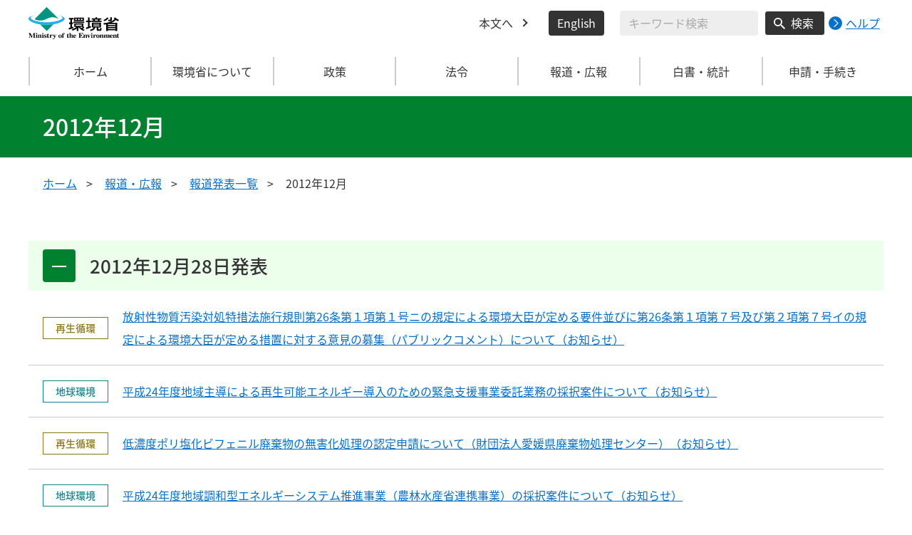

--- FILE ---
content_type: text/html
request_url: https://www.env.go.jp/press/201212.html
body_size: 18621
content:
<!DOCTYPE html>
<html xmlns="http://www.w3.org/1999/xhtml" lang="ja" xml:lang="ja">
<head>
  <meta http-equiv="X-UA-Compatible" content="IE=edge" />
  <meta charset="UTF-8" />
  <meta name="viewport" content="width=device-width, initial-scale=1" />
  <meta name="format-detection" content="telephone=no" />
  <!-- title, description, keywords -->
  <title>2012年12月 | 環境省</title>
  <meta name="description" content="" />
  <meta name="keywords" content="" />
  <!-- ogp -->
  <meta property="og:title" content="2012年12月" />
  <meta property="og:type" content="article" />
  <meta property="og:url" content="https://www.env.go.jp/press/201212.html" />
  <meta property="og:site_name" content="環境省" />
  <meta property="og:description" content="環境省のホームページです。環境省の政策、報道発表、審議会、所管法令、環境白書、各種手続などの情報を掲載しています。" />
  <meta property="og:locale" content="ja_JP" />
  <meta property="og:image" content="https://www.env.go.jp/content/000078974.jpg" />
  <meta name="twitter:image" content="https://www.env.go.jp/content/000078974.jpg" />
  <meta name="twitter:card" content="summary_large_image">
  <meta name="twitter:site" content="@Kankyo_Jpn" />
  <!-- favicon -->
  <link rel="shortcut icon" href="#" type="image/x-icon" />
  <link rel="apple-touch-icon" href="#" sizes="180x180" />
  <link rel="icon" type="image/png" href="#" sizes="256x256" />
  <!-- css -->
  <link rel="stylesheet" href="/css/style.css" media="all" />
  <link rel="stylesheet" href="/css/honsyo_print.css" media="print" />
  <link rel="stylesheet" href="/css/honsyo_aly.css" />
  <link rel="stylesheet" href="/css/honsyo_modaal.min.css" />
</head>
<body class="l-body">
  <header class="c-header">
    <div class="l-header">
      <div class="c-header__logo">
        <a href="https://www.env.go.jp">
          <img src="/content/000000017.svg" alt="環境省 Ministry of the Environment" />
        </a>
      </div>
      <ul class="c-header__menu">
        <li class="c-header__menu__item">
          <a href="#main" class="c-header__menu__link">本文へ</a>
        </li>
        <li class="c-header__menu__item">
          <button type="button" class="c-header__menu__button" lang="en" xml:lang="en" onclick="location.href='https://www.env.go.jp/en/index.html'">English</button>
        </li>
        <li class="c-header__menu__search-wrap">
          <div class="c-header__menu__search">
            <form class="cse-search-box" action="/search/search_result.html">
              <input type="hidden" name="cx" value="003400915082829768606:wiib6pxwlwc" />
              <input type="hidden" name="ie" value="UTF-8" />
              <input type="text" name="q" size="31" class="c-header__menu__search__input" aria-label="検索文字列入力" title="検索を行いたい文字列を入力してください。" placeholder="キーワード検索" />
              <button type="submit" name="sa" value=" " class="c-header__menu__search__button" aria-label="検索実行ボタン" title="検索を実行する"> 検索 </button>
            </form>
            <div class="c-header__menu__search__help">
              <a href="/notice-search.html">
                <img src="/content/000000592.svg" alt="検索ヘルプページリンク">
                <p>ヘルプ</p>
              </a>
            </div>
          </div>
        </li>
      </ul>
    </div>
  </header>
  <button type="button" class="c-ham-button c-hamburger js-button-hamburger " aria-controls="js-global-nav" aria-expanded="false">
    <span class="c-hamburger__line">
      <span class="u-visually-hidden"> ナビゲーションを開閉する </span>
    </span>
  </button>
  <nav class="c-global-nav " id="js-global-nav" aria-hidden="false">
    <ul class="c-global-nav__list">
      <li class="c-global-nav__item c-global-nav__item--home">
        <a href="https://www.env.go.jp" class="c-global-nav__summary c-global-nav__summary--home">ホーム</a>
      </li>
      <li class="c-global-nav__item">
        <details class="c-global-nav__details">
          <summary class="c-global-nav__summary js-global-nav-accordion">
            <span class="c-global-nav__summary__content">
              <span class="c-global-nav__accordion-button"></span>
              <span class="c-global-nav__accordion-text">環境省について</span>
            </span>
          </summary>
          <div class="c-global-nav__sub">
            <div class="c-global-nav__sub__inner">
              <ul class="c-global-nav__sub__list">
                <li class="c-global-nav__sub__item"><a href="https://www.env.go.jp/annai/index.html" class="c-global-nav__sub__link"> 環境省について </a></li>
                <li class="c-global-nav__sub__item"><a href="https://www.env.go.jp/annai/soshiki/bukyoku.html" class="c-global-nav__sub__link"> 環境省の組織案内 </a></li>
                <li class="c-global-nav__sub__item"><a href="https://www.env.go.jp/annai/soshiki/daijin/index.html" class="c-global-nav__sub__link"> 大臣・副大臣・環境大臣政務官 </a></li>
                <li class="c-global-nav__sub__item"><a href="https://www.env.go.jp/guide/gyomu/meibo.html" class="c-global-nav__sub__link"> 幹部職員名簿 </a></li>
                <li class="c-global-nav__sub__item"><a href="https://www.env.go.jp/annai/sossen/index.html" class="c-global-nav__sub__link"> 環境省の率先実行 </a></li>
                <li class="c-global-nav__sub__item"><a href="https://www.env.go.jp/guide/saiyo/" class="c-global-nav__sub__link"> 採用・キャリア形成支援情報 </a></li>
                <li class="c-global-nav__sub__item"><a href="https://www.env.go.jp/guide/pamph_list/index.html" class="c-global-nav__sub__link"> パンフレット一覧 </a></li>
                <li class="c-global-nav__sub__item"><a href="https://www.env.go.jp/info/hojin/index.html" class="c-global-nav__sub__link"> 所管法人 </a></li>
                <li class="c-global-nav__sub__item"><a href="https://www.env.go.jp/publication/history/50th/index.html" class="c-global-nav__sub__link"> 環境省五十年史 </a></li>
              </ul>
            </div>
          </div>
        </details>
      </li>
      <li class="c-global-nav__item">
        <details class="c-global-nav__details">
          <summary class="c-global-nav__summary js-global-nav-accordion">
            <span class="c-global-nav__summary__content">
              <span class="c-global-nav__accordion-button"></span>
              <span class="c-global-nav__accordion-text">政策</span>
            </span>
          </summary>
          <div class="c-global-nav__sub">
            <div class="c-global-nav__sub__inner">
              <ul class="c-global-nav__sub__list">
                <li class="c-global-nav__sub__item"><a href="https://www.env.go.jp/seisaku/index.html" class="c-global-nav__sub__link"> 政策 </a></li>
                <li class="c-global-nav__sub__item"><a href="https://www.env.go.jp/guide/past_info.html" class="c-global-nav__sub__link"> お知らせ一覧 </a></li>
                <li class="c-global-nav__sub__item"><a href="https://www.env.go.jp/council/index.html" class="c-global-nav__sub__link"> 審議会・委員会等 </a></li>
                <li class="c-global-nav__sub__item"><a href="https://www.env.go.jp/guide/budget/index.html" class="c-global-nav__sub__link"> 重点施策・予算情報 </a></li>
                <li class="c-global-nav__sub__item"><a href="https://www.env.go.jp/policy/tax/kaisei.html" class="c-global-nav__sub__link"> 税制改正関係情報 </a></li>
                <li class="c-global-nav__sub__item"><a href="https://www.env.go.jp/guide/budget/spv_eff/review.html" class="c-global-nav__sub__link"> 行政事業レビュー </a></li>
                <li class="c-global-nav__sub__item"><a href="https://www.env.go.jp/guide/seisaku/index.html" class="c-global-nav__sub__link"> 政策評価 </a></li>
                <li class="c-global-nav__sub__item"><a href="https://www.env.go.jp/info/hoan/index.html" class="c-global-nav__sub__link"> 国会提出法律案 </a></li>
                <li class="c-global-nav__sub__item"><a href="https://www.env.go.jp/kobunsho/index.html" class="c-global-nav__sub__link"> 公文書管理 </a></li>
                <li class="c-global-nav__sub__item"><a href="https://www.env.go.jp/other/index.html" class="c-global-nav__sub__link"> 府省共通公開資料等 </a></li>
              </ul>
            </div>
          </div>
        </details>
      </li>
      <li class="c-global-nav__item">
        <details class="c-global-nav__details">
          <summary class="c-global-nav__summary js-global-nav-accordion">
            <span class="c-global-nav__summary__content">
              <span class="c-global-nav__accordion-button"></span>
              <span class="c-global-nav__accordion-text">法令</span>
            </span>
          </summary>
          <div class="c-global-nav__sub">
            <div class="c-global-nav__sub__inner">
              <ul class="c-global-nav__sub__list">
                <li class="c-global-nav__sub__item"><a href="https://www.env.go.jp/law/index.html" class="c-global-nav__sub__link"> 法令 </a></li>
                <li class="c-global-nav__sub__item"><a href="https://www.env.go.jp/kijun/index.html" class="c-global-nav__sub__link"> 環境基準 </a></li>
                <li class="c-global-nav__sub__item"><a href="https://www.env.go.jp/hourei/index.html" class="c-global-nav__sub__link"> 法令・告示・通達 </a></li>
              </ul>
            </div>
          </div>
        </details>
      </li>
      <li class="c-global-nav__item">
        <details class="c-global-nav__details">
          <summary class="c-global-nav__summary js-global-nav-accordion">
            <span class="c-global-nav__summary__content">
              <span class="c-global-nav__accordion-button"></span>
              <span class="c-global-nav__accordion-text"> 報道・広報 </span>
            </span>
          </summary>
          <div class="c-global-nav__sub">
            <div class="c-global-nav__sub__inner">
              <ul class="c-global-nav__sub__list">
                <li class="c-global-nav__sub__item"><a href="https://www.env.go.jp/houdou/index.html" class="c-global-nav__sub__link"> 報道・広報 </a></li>
                <li class="c-global-nav__sub__item"><a href="https://www.env.go.jp/annai/kaiken/index.html" class="c-global-nav__sub__link"> 大臣記者会見・談話等 </a></li>
                <li class="c-global-nav__sub__item"><a href="https://www.env.go.jp/guide/gyouji/index.html" class="c-global-nav__sub__link"> 行事予定 </a></li>
                <li class="c-global-nav__sub__item"><a href="https://www.env.go.jp/guide/info/ecojin/index.html" class="c-global-nav__sub__link"> 環境省広報誌 エコジン </a></li>
                <li class="c-global-nav__sub__item"><a href="https://www.env.go.jp/melmaga/index.html" class="c-global-nav__sub__link"> メールマガジン＆会員登録サイト </a></li>
                <li class="c-global-nav__sub__item"><a href="https://www.env.go.jp/guide/library/index.html" class="c-global-nav__sub__link"> 環境省図書館のご案内 </a></li>
                <li class="c-global-nav__sub__item"><a href="https://www.env.go.jp/kids/index.html" class="c-global-nav__sub__link"> こどものページ </a></li>
                <li class="c-global-nav__sub__item"><a href="https://www.env.go.jp/guide/sns/index.html" class="c-global-nav__sub__link"> 環境省公式SNS等一覧 </a></li>
                <li class="c-global-nav__sub__item"><a href="https://www.youtube.com/user/kankyosho" class="c-global-nav__sub__link"> 環境省動画チャンネル（YouTube） </a></li>
                <li class="c-global-nav__sub__item"><a href="https://www.env.go.jp/press/index.html" class="c-global-nav__sub__link"> 報道発表一覧 </a></li>
              </ul>
            </div>
          </div>
        </details>
      </li>
      <li class="c-global-nav__item">
        <details class="c-global-nav__details">
          <summary class="c-global-nav__summary js-global-nav-accordion">
            <span class="c-global-nav__summary__content">
              <span class="c-global-nav__accordion-button"></span>
              <span class="c-global-nav__accordion-text"> 白書・統計 </span>
            </span>
          </summary>
          <div class="c-global-nav__sub">
            <div class="c-global-nav__sub__inner">
              <ul class="c-global-nav__sub__list">
                <li class="c-global-nav__sub__item"><a href="https://www.env.go.jp/doc/index.html" class="c-global-nav__sub__link"> 白書・統計 </a></li>
                <li class="c-global-nav__sub__item"><a href="https://www.env.go.jp/policy/hakusyo/index.html" class="c-global-nav__sub__link"> 環境白書・循環型社会白書・生物多様性白書 </a></li>
                <li class="c-global-nav__sub__item"><a href="https://www.env.go.jp/doc/toukei/index.html" class="c-global-nav__sub__link"> 環境統計集 </a></li>
                <li class="c-global-nav__sub__item"><a href="https://www.env.go.jp/doc/index.html" class="c-global-nav__sub__link"> 各種統計調査 </a></li>
                <li class="c-global-nav__sub__item"><a href="https://www.data.go.jp/data/dataset?organization=org_2000" class="c-global-nav__sub__link"> 環境省のデータセット（DATA.GO.JP） </a></li>
                <li class="c-global-nav__sub__item"><a href="https://showcase.env.go.jp/" class="c-global-nav__sub__link"> 環境データショーケース </a></li>
                <li class="c-global-nav__sub__item"><a href="https://www.env.go.jp/policy/keizai_portal/index.html" class="c-global-nav__sub__link"> 環境経済情報ポータルサイト </a></li>
                <li class="c-global-nav__sub__item"><a href="https://www2.env.go.jp/library/opac/advanced_search/search?mtl4=1" class="c-global-nav__sub__link"> 環境省成果物（報告書等の資料検索） </a></li>
              </ul>
            </div>
          </div>
        </details>
      </li>
      <li class="c-global-nav__item">
        <details class="c-global-nav__details">
          <summary class="c-global-nav__summary js-global-nav-accordion">
            <span class="c-global-nav__summary__content">
              <span class="c-global-nav__accordion-button"></span>
              <span class="c-global-nav__accordion-text">申請・手続き</span>
            </span>
          </summary>
          <div class="c-global-nav__sub">
            <div class="c-global-nav__sub__inner">
              <ul class="c-global-nav__sub__list">
                <li class="c-global-nav__sub__item"><a href="https://www.env.go.jp/shinsei/index.html" class="c-global-nav__sub__link"> 申請・手続き </a></li>
                <li class="c-global-nav__sub__item"><a href="https://www.env.go.jp/info/mado.html" class="c-global-nav__sub__link"> 各種窓口案内 </a></li>
                <li class="c-global-nav__sub__item"><a href="https://www.env.go.jp/shinsei/shinsei.html" class="c-global-nav__sub__link"> 申請・届出等手続案内サイト </a></li>
                <li class="c-global-nav__sub__item"><a href="https://www.env.go.jp/kanbo/chotatsu/index.html" class="c-global-nav__sub__link"> 調達情報 </a></li>
                <li class="c-global-nav__sub__item"><a href="https://www.env.go.jp/johokokai/index.html" class="c-global-nav__sub__link"> 情報公開・個人情報保護 </a></li>
                <li class="c-global-nav__sub__item"><a href="https://www.env.go.jp/guide/info/noaction/" class="c-global-nav__sub__link"> 法令適用事前確認手続 </a></li>
                <li class="c-global-nav__sub__item"><a href="https://www.env.go.jp/guide/kobo.html" class="c-global-nav__sub__link"> 公募情報 </a></li>
                <li class="c-global-nav__sub__item"><a href="https://www.env.go.jp/info/iken/index.html" class="c-global-nav__sub__link"> パブリックコメント </a></li>
              </ul>
            </div>
          </div>
        </details>
      </li>
    </ul>
    <div class="c-global-nav__sp__search-wrap">
      <div class="c-header__menu__search">
        <form class="cse-search-box" action="https://www.env.go.jp/search/search_result.html">
          <input type="hidden" name="cx" value="003400915082829768606:wiib6pxwlwc">
          <input type="hidden" name="ie" value="UTF-8">
          <input type="text" name="q" size="31" class="c-header__menu__search__input" aria-label="検索文字列入力" title="検索を行いたい文字列を入力してください。" placeholder="キーワード検索">
          <button type="submit" name="sa" value=" " class="c-header__menu__search__button" aria-label="検索実行ボタン" title="検索を実行する"> 検索 </button>
        </form>
        <div class="c-header__menu__search__help">
          <a href="/notice-search.html">
            <img src="/content/000000592.svg" alt="検索ヘルプページリンク">
            <p>ヘルプ</p>
          </a>
        </div>
      </div>
    </div>
    <button type="button" class="c-global-nav__close-button js-global-nav-close" aria-controls="js-global-nav" aria-expanded="true"> 閉じる </button>
  </nav>
  <div class="c-overlay js-overlay"></div>
  <main id="main">
    <div class="c-title">
      <div class="l-content-lg">
        <h1 class="c-title__text">2012年12月</h1>
      </div>
    </div><!-- /.c-title -->
    <div class="l-content-lg">
      <ul class="c-breadcrumb">
        <li class="c-breadcrumb__item">
          <a href="/index.html" class="c-breadcrumb__link">ホーム</a>
        </li>
        <li class="c-breadcrumb__item">
          <a href="/houdou/index.html" class="c-breadcrumb__link">報道・広報</a>
        </li>
        <li class="c-breadcrumb__item">
          <a href="/press/index.html" class="c-breadcrumb__link">報道発表一覧</a>
        </li>
        <li class="c-breadcrumb__item">
          <span class="c-breadcrumb__current">2012年12月</span>
        </li>
      </ul><!-- /.c-breadcrumb -->
      <div class="l-global-container">
        <div class="p-press-release-list">
          <div class="c-component__block">
          <div class="p-press-release-list__section">
            <details class="p-press-release-list__block" open>

              <summary class="p-press-release-list__head">
                <span class="p-press-release-list__head__content">
                  <span class="p-press-release-list__button"></span>
                  <span class="p-press-release-list__heading">2012年12月28日発表</span>
                </span>
              </summary>
              <div class="p-press-release-list__body">
                <ul class="p-news-link c-news-link">
                  <li class="c-news-link__item">
                    <div class="c-news-link__item__col">
                      <span class="p-news-link__tag c-tag c-tag--regeneration-cycle">再生循環</span>
                    </div>
                    <div class="c-news-link__item__col">
                      <a href="/press/16160.html" class="c-news-link__link">放射性物質汚染対処特措法施行規則第26条第１項第１号ニの規定による環境大臣が定める要件並びに第26条第１項第７号及び第２項第７号イの規定による環境大臣が定める措置に対する意見の募集（パブリックコメント）について（お知らせ）</a>
                    </div>
                  </li>
                  <li class="c-news-link__item">
                    <div class="c-news-link__item__col">
                      <span class="p-news-link__tag c-tag c-tag--global-environment">地球環境</span>
                    </div>
                    <div class="c-news-link__item__col">
                      <a href="/press/16162.html" class="c-news-link__link">平成24年度地域主導による再生可能エネルギー導入のための緊急支援事業委託業務の採択案件について（お知らせ）</a>
                    </div>
                  </li>
                  <li class="c-news-link__item">
                    <div class="c-news-link__item__col">
                      <span class="p-news-link__tag c-tag c-tag--regeneration-cycle">再生循環</span>
                    </div>
                    <div class="c-news-link__item__col">
                      <a href="/press/16158.html" class="c-news-link__link">低濃度ポリ塩化ビフェニル廃棄物の無害化処理の認定申請について（財団法人愛媛県廃棄物処理センター）（お知らせ）</a>
                    </div>
                  </li>
                  <li class="c-news-link__item">
                    <div class="c-news-link__item__col">
                      <span class="p-news-link__tag c-tag c-tag--global-environment">地球環境</span>
                    </div>
                    <div class="c-news-link__item__col">
                      <a href="/press/16164.html" class="c-news-link__link">平成24年度地域調和型エネルギーシステム推進事業（農林水産省連携事業）の採択案件について（お知らせ）</a>
                    </div>
                  </li>
                  <li class="c-news-link__item">
                    <div class="c-news-link__item__col">
                      <span class="p-news-link__tag c-tag c-tag--global-environment">地球環境</span>
                    </div>
                    <div class="c-news-link__item__col">
                      <a href="/press/16163.html" class="c-news-link__link">平成24年度再生可能エネルギー事業のための緊急検討委託業務の採択案件について（お知らせ）</a>
                    </div>
                  </li>
                  <li class="c-news-link__item">
                    <div class="c-news-link__item__col">
                      <span class="p-news-link__tag c-tag c-tag--comprehensive-policy">総合政策</span>
                    </div>
                    <div class="c-news-link__item__col">
                      <a href="/press/16161.html" class="c-news-link__link">地域環境保全対策費補助金（環境配慮型設備投資緊急支援事業）に係る補助事業者（基金設置法人）の公募結果について（お知らせ）</a>
                    </div>
                  </li>
                  <li class="c-news-link__item">
                    <div class="c-news-link__item__col">
                      <span class="p-news-link__tag c-tag c-tag--water-soil">水・土壌</span>
                    </div>
                    <div class="c-news-link__item__col">
                      <a href="/press/16159.html" class="c-news-link__link">特別地域内除染実施計画（大熊町）の公表について（お知らせ）</a>
                    </div>
                  </li>
                </ul>
              </div>
              <div class="p-press-release-list__anchor-back">
                <div class="c-anchor-back">
                  <button type="button" class="c-anchor-back__link js-page-top">このページの先頭へ</button>
                </div>
              </div>
            </details><!-- /p-press-release-list__block -->
            <details class="p-press-release-list__block" open>

              <summary class="p-press-release-list__head">
                <span class="p-press-release-list__head__content">
                  <span class="p-press-release-list__button"></span>
                  <span class="p-press-release-list__heading">2012年12月27日発表</span>
                </span>
              </summary>
              <div class="p-press-release-list__body">
                <ul class="p-news-link c-news-link">
                  <li class="c-news-link__item">
                    <div class="c-news-link__item__col">
                      <span class="p-news-link__tag c-tag c-tag--water-soil">水・土壌</span>
                    </div>
                    <div class="c-news-link__item__col">
                      <a href="/press/16152.html" class="c-news-link__link">平成23年度公共用水域水質測定結果について（お知らせ）</a>
                    </div>
                  </li>
                  <li class="c-news-link__item">
                    <div class="c-news-link__item__col">
                      <span class="p-news-link__tag c-tag c-tag--global-environment">地球環境</span>
                    </div>
                    <div class="c-news-link__item__col">
                      <a href="/press/16155.html" class="c-news-link__link">「ＣＯ２削減・節電ポテンシャル診断セミナー2013」の開催について（お知らせ）←応募者多数のため受付を締め切りました</a>
                    </div>
                  </li>
                  <li class="c-news-link__item">
                    <div class="c-news-link__item__col">
                      <span class="p-news-link__tag c-tag c-tag--health-measures">保健対策</span>
                    </div>
                    <div class="c-news-link__item__col">
                      <a href="/press/16148.html" class="c-news-link__link">「平成23年度化学物質環境実態調査結果（概要）」について（お知らせ）</a>
                    </div>
                  </li>
                  <li class="c-news-link__item">
                    <div class="c-news-link__item__col">
                      <span class="p-news-link__tag c-tag c-tag--water-soil">水・土壌</span>
                    </div>
                    <div class="c-news-link__item__col">
                      <a href="/press/16147.html" class="c-news-link__link">平成23年度騒音規制法施行状況調査について（お知らせ）</a>
                    </div>
                  </li>
                  <li class="c-news-link__item">
                    <div class="c-news-link__item__col">
                      <span class="p-news-link__tag c-tag c-tag--regeneration-cycle">再生循環</span>
                    </div>
                    <div class="c-news-link__item__col">
                      <a href="/press/16154.html" class="c-news-link__link">産業廃棄物の排出及び処理状況等（平成２２年度実績）について （お知らせ）</a>
                    </div>
                  </li>
                  <li class="c-news-link__item">
                    <div class="c-news-link__item__col">
                      <span class="p-news-link__tag c-tag c-tag--comprehensive-policy">総合政策</span>
                    </div>
                    <div class="c-news-link__item__col">
                      <a href="/press/16153.html" class="c-news-link__link">（仮称）津軽十三湖風力発電事業に係る環境影響評価準備書に対する環境大臣意見の提出について（お知らせ）</a>
                    </div>
                  </li>
                  <li class="c-news-link__item">
                    <div class="c-news-link__item__col">
                      <span class="p-news-link__tag c-tag c-tag--atmospheric-environment">大気環境</span>
                    </div>
                    <div class="c-news-link__item__col">
                      <a href="/press/16157.html" class="c-news-link__link">平成23年度悪臭防止法施行状況調査について（お知らせ）</a>
                    </div>
                  </li>
                  <li class="c-news-link__item">
                    <div class="c-news-link__item__col">
                      <span class="p-news-link__tag c-tag c-tag--atmospheric-environment">大気環境</span>
                    </div>
                    <div class="c-news-link__item__col">
                      <a href="/press/16149.html" class="c-news-link__link">平成23年度振動規制法施行状況調査について（お知らせ）</a>
                    </div>
                  </li>
                  <li class="c-news-link__item">
                    <div class="c-news-link__item__col">
                      <span class="p-news-link__tag c-tag c-tag--natural-environment">自然環境</span>
                    </div>
                    <div class="c-news-link__item__col">
                      <a href="/press/16156.html" class="c-news-link__link">東北太平洋岸自然歩道愛称及びシンボルマークの募集について（お知らせ）</a>
                    </div>
                  </li>
                  <li class="c-news-link__item">
                    <div class="c-news-link__item__col">
                      <span class="p-news-link__tag c-tag c-tag--regeneration-cycle">再生循環</span>
                    </div>
                    <div class="c-news-link__item__col">
                      <a href="/press/16150.html" class="c-news-link__link">産業廃棄物の不法投棄等の状況（平成23年度）について（お知らせ）</a>
                    </div>
                  </li>
                </ul>
              </div>
              <div class="p-press-release-list__anchor-back">
                <div class="c-anchor-back">
                  <button type="button" class="c-anchor-back__link js-page-top">このページの先頭へ</button>
                </div>
              </div>
            </details><!-- /p-press-release-list__block -->
            <details class="p-press-release-list__block" open>

              <summary class="p-press-release-list__head">
                <span class="p-press-release-list__head__content">
                  <span class="p-press-release-list__button"></span>
                  <span class="p-press-release-list__heading">2012年12月25日発表</span>
                </span>
              </summary>
              <div class="p-press-release-list__body">
                <ul class="p-news-link c-news-link">
                  <li class="c-news-link__item">
                    <div class="c-news-link__item__col">
                      <span class="p-news-link__tag c-tag c-tag--global-environment">地球環境</span>
                    </div>
                    <div class="c-news-link__item__col">
                      <a href="/press/16141.html" class="c-news-link__link">平成24 年度再生可能エネルギー出力安定化のための蓄電池導入促進事業の公募について（お知らせ）</a>
                    </div>
                  </li>
                  <li class="c-news-link__item">
                    <div class="c-news-link__item__col">
                      <span class="p-news-link__tag c-tag c-tag--water-soil">水・土壌</span>
                    </div>
                    <div class="c-news-link__item__col">
                      <a href="/press/16134.html" class="c-news-link__link">平成23年度農用地土壌汚染防止法の施行状況について（お知らせ）</a>
                    </div>
                  </li>
                  <li class="c-news-link__item">
                    <div class="c-news-link__item__col">
                      <span class="p-news-link__tag c-tag c-tag--health-measures">保健対策</span>
                    </div>
                    <div class="c-news-link__item__col">
                      <a href="/press/16143.html" class="c-news-link__link">化学物質の環境リスク初期評価（第１１次とりまとめ）の結果について（お知らせ）</a>
                    </div>
                  </li>
                  <li class="c-news-link__item">
                    <div class="c-news-link__item__col">
                      <span class="p-news-link__tag c-tag c-tag--regeneration-cycle">再生循環</span>
                    </div>
                    <div class="c-news-link__item__col">
                      <a href="/press/16138.html" class="c-news-link__link">「使用済小型電子機器等の再資源化の促進に関する基本方針案」及び「使用済小型電子機器等の再資源化の促進に関する法律施行令案等」に対する意見募集（パブリックコメント）について（お知らせ）</a>
                    </div>
                  </li>
                  <li class="c-news-link__item">
                    <div class="c-news-link__item__col">
                      <span class="p-news-link__tag c-tag c-tag--ministers-secretariat">大臣官房</span>
                    </div>
                    <div class="c-news-link__item__col">
                      <a href="/press/16137.html" class="c-news-link__link">中央環境審議会第１９回総会の開催について（お知らせ）</a>
                    </div>
                  </li>
                  <li class="c-news-link__item">
                    <div class="c-news-link__item__col">
                      <span class="p-news-link__tag c-tag c-tag--health-measures">保健対策</span>
                    </div>
                    <div class="c-news-link__item__col">
                      <a href="/press/16140.html" class="c-news-link__link">「子どもの健康と環境に関する全国調査（エコチル調査）」2周年記念シンポジウムの開催について（お知らせ）</a>
                    </div>
                  </li>
                  <li class="c-news-link__item">
                    <div class="c-news-link__item__col">
                      <span class="p-news-link__tag c-tag c-tag--regeneration-cycle">再生循環</span>
                    </div>
                    <div class="c-news-link__item__col">
                      <a href="/press/16146.html" class="c-news-link__link">放射性物質汚染対処特措法施行規則第26 条第４項及び附則第４条の規定による環境大臣が定める要件（告示）の公布について（お知らせ）</a>
                    </div>
                  </li>
                  <li class="c-news-link__item">
                    <div class="c-news-link__item__col">
                      <span class="p-news-link__tag c-tag c-tag--atmospheric-environment">大気環境</span>
                    </div>
                    <div class="c-news-link__item__col">
                      <a href="/press/16139.html" class="c-news-link__link">平成24年度臭気判定士試験の結果について（お知らせ）</a>
                    </div>
                  </li>
                  <li class="c-news-link__item">
                    <div class="c-news-link__item__col">
                      <span class="p-news-link__tag c-tag c-tag--natural-environment">自然環境</span>
                    </div>
                    <div class="c-news-link__item__col">
                      <a href="/press/16135.html" class="c-news-link__link">野鳥の高病原性鳥インフルエンザウイルス保有状況調査の結果について（平成２４年１１月分）（お知らせ）</a>
                    </div>
                  </li>
                  <li class="c-news-link__item">
                    <div class="c-news-link__item__col">
                      <span class="p-news-link__tag c-tag c-tag--natural-environment">自然環境</span>
                    </div>
                    <div class="c-news-link__item__col">
                      <a href="/press/16136.html" class="c-news-link__link">平成２４年度特定鳥獣（イノシシ、クマ類、ニホンザル、ニホンジカ）保護管理検討会の開催について（お知らせ）</a>
                    </div>
                  </li>
                </ul>
              </div>
              <div class="p-press-release-list__anchor-back">
                <div class="c-anchor-back">
                  <button type="button" class="c-anchor-back__link js-page-top">このページの先頭へ</button>
                </div>
              </div>
            </details><!-- /p-press-release-list__block -->
            <details class="p-press-release-list__block" open>

              <summary class="p-press-release-list__head">
                <span class="p-press-release-list__head__content">
                  <span class="p-press-release-list__button"></span>
                  <span class="p-press-release-list__heading">2012年12月21日発表</span>
                </span>
              </summary>
              <div class="p-press-release-list__body">
                <ul class="p-news-link c-news-link">
                  <li class="c-news-link__item">
                    <div class="c-news-link__item__col">
                      <span class="p-news-link__tag c-tag c-tag--health-measures">保健対策</span>
                    </div>
                    <div class="c-news-link__item__col">
                      <a href="/press/16128.html" class="c-news-link__link">平成25年春の花粉総飛散量及び飛散開始時期の予測（第1報）について（お知らせ）</a>
                    </div>
                  </li>
                  <li class="c-news-link__item">
                    <div class="c-news-link__item__col">
                      <span class="p-news-link__tag c-tag c-tag--global-environment">地球環境</span>
                    </div>
                    <div class="c-news-link__item__col">
                      <a href="/press/16130.html" class="c-news-link__link">エコポイントの活用による環境対応住宅普及促進事業（住宅エコポイント事業）の実施状況について（平成24年11月末時点）（お知らせ）</a>
                    </div>
                  </li>
                  <li class="c-news-link__item">
                    <div class="c-news-link__item__col">
                      <span class="p-news-link__tag c-tag c-tag--water-soil">水・土壌</span>
                    </div>
                    <div class="c-news-link__item__col">
                      <a href="/press/16131.html" class="c-news-link__link">「住宅地等における農薬使用について」に示す指導内容（案）に対する意見の募集について（お知らせ）</a>
                    </div>
                  </li>
                  <li class="c-news-link__item">
                    <div class="c-news-link__item__col">
                      <span class="p-news-link__tag c-tag c-tag--natural-environment">自然環境</span>
                    </div>
                    <div class="c-news-link__item__col">
                      <a href="/press/16133.html" class="c-news-link__link">東北太平洋岸自然歩道基本計画の策定について（お知らせ）</a>
                    </div>
                  </li>
                  <li class="c-news-link__item">
                    <div class="c-news-link__item__col">
                      <span class="p-news-link__tag c-tag c-tag--water-soil">水・土壌</span>
                    </div>
                    <div class="c-news-link__item__col">
                      <a href="/press/16145.html" class="c-news-link__link">地球環境基金事業（洋上漂流物関連）の現地調査等実施について（お知らせ）</a>
                    </div>
                  </li>
                  <li class="c-news-link__item">
                    <div class="c-news-link__item__col">
                      <span class="p-news-link__tag c-tag c-tag--health-measures">保健対策</span>
                    </div>
                    <div class="c-news-link__item__col">
                      <a href="/press/16132.html" class="c-news-link__link">旧陸軍習志野学校跡地内における老朽化したあか筒の可能性がある物体の発見について（お知らせ）</a>
                    </div>
                  </li>
                  <li class="c-news-link__item">
                    <div class="c-news-link__item__col">
                      <span class="p-news-link__tag c-tag c-tag--global-environment">地球環境</span>
                    </div>
                    <div class="c-news-link__item__col">
                      <a href="/press/16142.html" class="c-news-link__link">平成23年度のフロン回収・破壊法に基づく業務用冷凍空調機器からのフロン類回収量等の集計結果について（お知らせ）</a>
                    </div>
                  </li>
                  <li class="c-news-link__item">
                    <div class="c-news-link__item__col">
                      <span class="p-news-link__tag c-tag c-tag--natural-environment">自然環境</span>
                    </div>
                    <div class="c-news-link__item__col">
                      <a href="/press/16129.html" class="c-news-link__link">国連生物多様性の10年日本委員会（UNDB-J）生物多様性地域セミナー in 倉敷の開催結果について</a>
                    </div>
                  </li>
                  <li class="c-news-link__item">
                    <div class="c-news-link__item__col">
                      <span class="p-news-link__tag c-tag c-tag--global-environment">地球環境</span>
                    </div>
                    <div class="c-news-link__item__col">
                      <a href="/press/16127.html" class="c-news-link__link">温室効果ガス排出抑制等指針検討委員会の開催について（お知らせ）</a>
                    </div>
                  </li>
                  <li class="c-news-link__item">
                    <div class="c-news-link__item__col">
                      <span class="p-news-link__tag c-tag c-tag--natural-environment">自然環境</span>
                    </div>
                    <div class="c-news-link__item__col">
                      <a href="/press/16144.html" class="c-news-link__link">生物多様性地域連携促進セミナー in 北海道の開催結果について（お知らせ）</a>
                    </div>
                  </li>
                </ul>
              </div>
              <div class="p-press-release-list__anchor-back">
                <div class="c-anchor-back">
                  <button type="button" class="c-anchor-back__link js-page-top">このページの先頭へ</button>
                </div>
              </div>
            </details><!-- /p-press-release-list__block -->
            <details class="p-press-release-list__block" open>

              <summary class="p-press-release-list__head">
                <span class="p-press-release-list__head__content">
                  <span class="p-press-release-list__button"></span>
                  <span class="p-press-release-list__heading">2012年12月20日発表</span>
                </span>
              </summary>
              <div class="p-press-release-list__body">
                <ul class="p-news-link c-news-link">
                  <li class="c-news-link__item">
                    <div class="c-news-link__item__col">
                      <span class="p-news-link__tag c-tag c-tag--global-environment">地球環境</span>
                    </div>
                    <div class="c-news-link__item__col">
                      <a href="/press/16126.html" class="c-news-link__link">平成24 年度地球温暖化対策技術開発成果発表会の開催について（お知らせ）</a>
                    </div>
                  </li>
                  <li class="c-news-link__item">
                    <div class="c-news-link__item__col">
                      <span class="p-news-link__tag c-tag c-tag--natural-environment">自然環境</span>
                    </div>
                    <div class="c-news-link__item__col">
                      <a href="/press/16120.html" class="c-news-link__link">「自然公園法第22条第3項第2号の規定に基づき、環境大臣が指定する区域及びその区域ごとに指定する動植物を定める件（瀬戸内海国立公園（山口県地域））」（環境省告示）の 意見募集（パブリックコメント）について(お知らせ)</a>
                    </div>
                  </li>
                  <li class="c-news-link__item">
                    <div class="c-news-link__item__col">
                      <span class="p-news-link__tag c-tag c-tag--natural-environment">自然環境</span>
                    </div>
                    <div class="c-news-link__item__col">
                      <a href="/press/16122.html" class="c-news-link__link">狩猟の魅力まるわかりフォーラム（北海道）の開催について(お知らせ)</a>
                    </div>
                  </li>
                  <li class="c-news-link__item">
                    <div class="c-news-link__item__col">
                      <span class="p-news-link__tag c-tag c-tag--natural-environment">自然環境</span>
                    </div>
                    <div class="c-news-link__item__col">
                      <a href="/press/16118.html" class="c-news-link__link">｢絶滅のおそれのある野生生物の保全につき今後講ずべき措置について（答申案）｣に対する意見の募集について（パブリックコメント）　</a>
                    </div>
                  </li>
                  <li class="c-news-link__item">
                    <div class="c-news-link__item__col">
                      <span class="p-news-link__tag c-tag c-tag--comprehensive-policy">総合政策</span>
                    </div>
                    <div class="c-news-link__item__col">
                      <a href="/press/16121.html" class="c-news-link__link">改正環境影響評価法等の説明会の開催について(お知らせ)</a>
                    </div>
                  </li>
                  <li class="c-news-link__item">
                    <div class="c-news-link__item__col">
                      <span class="p-news-link__tag c-tag c-tag--comprehensive-policy">総合政策</span>
                    </div>
                    <div class="c-news-link__item__col">
                      <a href="/press/16124.html" class="c-news-link__link">平成24年度　環境配慮契約法基本方針検討会(第３回)の開催と傍聴手続きについて(お知らせ)</a>
                    </div>
                  </li>
                  <li class="c-news-link__item">
                    <div class="c-news-link__item__col">
                      <span class="p-news-link__tag c-tag c-tag--natural-environment">自然環境</span>
                    </div>
                    <div class="c-news-link__item__col">
                      <a href="/press/16125.html" class="c-news-link__link">生物多様性地域連携促進セミナー in 長野の開催について（お知らせ）</a>
                    </div>
                  </li>
                  <li class="c-news-link__item">
                    <div class="c-news-link__item__col">
                      <span class="p-news-link__tag c-tag c-tag--natural-environment">自然環境</span>
                    </div>
                    <div class="c-news-link__item__col">
                      <a href="/press/16123.html" class="c-news-link__link">国立公園等の公園計画の変更等に係る中央環境審議会の答申について(お知らせ)</a>
                    </div>
                  </li>
                </ul>
              </div>
              <div class="p-press-release-list__anchor-back">
                <div class="c-anchor-back">
                  <button type="button" class="c-anchor-back__link js-page-top">このページの先頭へ</button>
                </div>
              </div>
            </details><!-- /p-press-release-list__block -->
            <details class="p-press-release-list__block">

              <summary class="p-press-release-list__head">
                <span class="p-press-release-list__head__content">
                  <span class="p-press-release-list__button"></span>
                  <span class="p-press-release-list__heading">2012年12月18日発表</span>
                </span>
              </summary>
              <div class="p-press-release-list__body">
                <ul class="p-news-link c-news-link">
                  <li class="c-news-link__item">
                    <div class="c-news-link__item__col">
                      <span class="p-news-link__tag c-tag c-tag--health-measures">保健対策</span>
                    </div>
                    <div class="c-news-link__item__col">
                      <a href="/press/16116.html" class="c-news-link__link">「水銀に関する条約の制定に向けた政府間交渉委員会第5回会合」の開催について（お知らせ）</a>
                    </div>
                  </li>
                </ul>
              </div>
              <div class="p-press-release-list__anchor-back">
                <div class="c-anchor-back">
                  <button type="button" class="c-anchor-back__link js-page-top">このページの先頭へ</button>
                </div>
              </div>
            </details><!-- /p-press-release-list__block -->
            <details class="p-press-release-list__block">

              <summary class="p-press-release-list__head">
                <span class="p-press-release-list__head__content">
                  <span class="p-press-release-list__button"></span>
                  <span class="p-press-release-list__heading">2012年12月17日発表</span>
                </span>
              </summary>
              <div class="p-press-release-list__body">
                <ul class="p-news-link c-news-link">
                  <li class="c-news-link__item">
                    <div class="c-news-link__item__col">
                      <span class="p-news-link__tag c-tag c-tag--health-measures">保健対策</span>
                    </div>
                    <div class="c-news-link__item__col">
                      <a href="/press/16113.html" class="c-news-link__link">公害健康被害補償不服審査会の裁決について（石綿関係疾病）（お知らせ）</a>
                    </div>
                  </li>
                  <li class="c-news-link__item">
                    <div class="c-news-link__item__col">
                      <a href="/press/16108.html" class="c-news-link__link">中央環境審議会水環境部会（第30回）の開催について（お知らせ）</a>
                    </div>
                  </li>
                  <li class="c-news-link__item">
                    <div class="c-news-link__item__col">
                      <span class="p-news-link__tag c-tag c-tag--regeneration-cycle">再生循環</span>
                    </div>
                    <div class="c-news-link__item__col">
                      <a href="/press/16111.html" class="c-news-link__link">支障除去等に関する基金のあり方懇談会(第14回)の開催について（お知らせ）</a>
                    </div>
                  </li>
                  <li class="c-news-link__item">
                    <div class="c-news-link__item__col">
                      <span class="p-news-link__tag c-tag c-tag--regeneration-cycle">再生循環</span>
                    </div>
                    <div class="c-news-link__item__col">
                      <a href="/press/16107.html" class="c-news-link__link">小型家電の再資源化に関するロゴマークの決定について（お知らせ）</a>
                    </div>
                  </li>
                  <li class="c-news-link__item">
                    <div class="c-news-link__item__col">
                      <span class="p-news-link__tag c-tag c-tag--water-soil">水・土壌</span>
                    </div>
                    <div class="c-news-link__item__col">
                      <a href="/press/16115.html" class="c-news-link__link">平成２３年度　全国の地盤沈下地域の概況について（お知らせ）</a>
                    </div>
                  </li>
                  <li class="c-news-link__item">
                    <div class="c-news-link__item__col">
                      <span class="p-news-link__tag c-tag c-tag--regeneration-cycle">再生循環</span>
                    </div>
                    <div class="c-news-link__item__col">
                      <a href="/press/16106.html" class="c-news-link__link">平成２４年度一般廃棄物処理施設管理技術講習会の開催について（お知らせ）</a>
                    </div>
                  </li>
                  <li class="c-news-link__item">
                    <div class="c-news-link__item__col">
                      <span class="p-news-link__tag c-tag c-tag--water-soil">水・土壌</span>
                    </div>
                    <div class="c-news-link__item__col">
                      <a href="/press/16112.html" class="c-news-link__link">平成24年度環境技術実証事業 閉鎖性海域における水環境改善技術分野 技術実証検討会（神前湾海域）第３回会合の開催について（お知らせ）</a>
                    </div>
                  </li>
                  <li class="c-news-link__item">
                    <div class="c-news-link__item__col">
                      <span class="p-news-link__tag c-tag c-tag--global-environment">地球環境</span>
                    </div>
                    <div class="c-news-link__item__col">
                      <a href="/press/16114.html" class="c-news-link__link">産業構造審議会化学・バイオ部会地球温暖化防止対策小委員会 中央環境審議会地球環境部会フロン類等対策小委員会「今後のフロン類等対策の方向性について」（案）に対する意見の募集（パブリックコメント）について（お知らせ）</a>
                    </div>
                  </li>
                  <li class="c-news-link__item">
                    <div class="c-news-link__item__col">
                      <span class="p-news-link__tag c-tag c-tag--comprehensive-policy">総合政策</span>
                    </div>
                    <div class="c-news-link__item__col">
                      <a href="/press/16119.html" class="c-news-link__link">環境影響評価法に基づく環境大臣意見の形成に係る個別事業助言委員の参画及び名簿の公開について(お知らせ)</a>
                    </div>
                  </li>
                  <li class="c-news-link__item">
                    <div class="c-news-link__item__col">
                      <a href="/press/16109.html" class="c-news-link__link">平成24年度環境技術実証事業自然地域トイレし尿処理技術セミナーの開催について（お知らせ）</a>
                    </div>
                  </li>
                </ul>
              </div>
              <div class="p-press-release-list__anchor-back">
                <div class="c-anchor-back">
                  <button type="button" class="c-anchor-back__link js-page-top">このページの先頭へ</button>
                </div>
              </div>
            </details><!-- /p-press-release-list__block -->
            <details class="p-press-release-list__block">

              <summary class="p-press-release-list__head">
                <span class="p-press-release-list__head__content">
                  <span class="p-press-release-list__button"></span>
                  <span class="p-press-release-list__heading">2012年12月14日発表</span>
                </span>
              </summary>
              <div class="p-press-release-list__body">
                <ul class="p-news-link c-news-link">
                  <li class="c-news-link__item">
                    <div class="c-news-link__item__col">
                      <span class="p-news-link__tag c-tag c-tag--water-soil">水・土壌</span>
                    </div>
                    <div class="c-news-link__item__col">
                      <a href="/press/16105.html" class="c-news-link__link">放射性物質汚染対処特措法に基づく汚染状況重点調査地域の指定の解除について（お知らせ）</a>
                    </div>
                  </li>
                  <li class="c-news-link__item">
                    <div class="c-news-link__item__col">
                      <span class="p-news-link__tag c-tag c-tag--comprehensive-policy">総合政策</span>
                    </div>
                    <div class="c-news-link__item__col">
                      <a href="/press/16110.html" class="c-news-link__link">平成24年度環境技術実証事業 地球温暖化対策技術分野（照明用エネルギー低減技術（反射板・拡散板等））における実証対象技術の選定について（お知らせ）</a>
                    </div>
                  </li>
                  <li class="c-news-link__item">
                    <div class="c-news-link__item__col">
                      <span class="p-news-link__tag c-tag c-tag--comprehensive-policy">総合政策</span>
                    </div>
                    <div class="c-news-link__item__col">
                      <a href="/press/16097.html" class="c-news-link__link">平成24年度環境に配慮した事業活動の促進に関する検討委員会（第３回）の開催について(お知らせ)</a>
                    </div>
                  </li>
                  <li class="c-news-link__item">
                    <div class="c-news-link__item__col">
                      <span class="p-news-link__tag c-tag c-tag--water-soil">水・土壌</span>
                    </div>
                    <div class="c-news-link__item__col">
                      <a href="/press/16098.html" class="c-news-link__link">平成２４年度大気環境保全活動功労者表彰及び水・土壌環境保全活動功労者表彰の受賞者の決定について（お知らせ）</a>
                    </div>
                  </li>
                  <li class="c-news-link__item">
                    <div class="c-news-link__item__col">
                      <span class="p-news-link__tag c-tag c-tag--natural-environment">自然環境</span>
                    </div>
                    <div class="c-news-link__item__col">
                      <a href="/press/16099.html" class="c-news-link__link">「外来生物法の施行状況等を踏まえた今後講ずべき必要な措置について」（中央環境審議会意見具申）について（お知らせ）</a>
                    </div>
                  </li>
                  <li class="c-news-link__item">
                    <div class="c-news-link__item__col">
                      <span class="p-news-link__tag c-tag c-tag--water-soil">水・土壌</span>
                    </div>
                    <div class="c-news-link__item__col">
                      <a href="/press/16104.html" class="c-news-link__link">平成23年度地下水質測定結果について（お知らせ）</a>
                    </div>
                  </li>
                </ul>
              </div>
              <div class="p-press-release-list__anchor-back">
                <div class="c-anchor-back">
                  <button type="button" class="c-anchor-back__link js-page-top">このページの先頭へ</button>
                </div>
              </div>
            </details><!-- /p-press-release-list__block -->
            <details class="p-press-release-list__block">

              <summary class="p-press-release-list__head">
                <span class="p-press-release-list__head__content">
                  <span class="p-press-release-list__button"></span>
                  <span class="p-press-release-list__heading">2012年12月13日発表</span>
                </span>
              </summary>
              <div class="p-press-release-list__body">
                <ul class="p-news-link c-news-link">
                  <li class="c-news-link__item">
                    <div class="c-news-link__item__col">
                      <span class="p-news-link__tag c-tag c-tag--global-environment">地球環境</span>
                    </div>
                    <div class="c-news-link__item__col">
                      <a href="/press/16102.html" class="c-news-link__link">「省エネ・温暖化対策を通じた経営力向上のすすめ～中小企業のためのCO2排出量算定の新しい視点～」セミナーの開催について（お知らせ）</a>
                    </div>
                  </li>
                  <li class="c-news-link__item">
                    <div class="c-news-link__item__col">
                      <span class="p-news-link__tag c-tag c-tag--health-measures">保健対策</span>
                    </div>
                    <div class="c-news-link__item__col">
                      <a href="/press/16093.html" class="c-news-link__link">中央環境審議会石綿健康被害判定部会石綿健康被害判定小委員会及び同小委員会審査分科会の開催について（お知らせ）</a>
                    </div>
                  </li>
                  <li class="c-news-link__item">
                    <div class="c-news-link__item__col">
                      <span class="p-news-link__tag c-tag c-tag--health-measures">保健対策</span>
                    </div>
                    <div class="c-news-link__item__col">
                      <a href="/press/16095.html" class="c-news-link__link">石綿による健康被害の救済に関する法律に基づく指定疾病の認定に係る医学的判定の結果について（お知らせ）</a>
                    </div>
                  </li>
                  <li class="c-news-link__item">
                    <div class="c-news-link__item__col">
                      <span class="p-news-link__tag c-tag c-tag--global-environment">地球環境</span>
                    </div>
                    <div class="c-news-link__item__col">
                      <a href="/press/16101.html" class="c-news-link__link">第44回オフセット・クレジット（J-VER）認証委員会の開催について（お知らせ）</a>
                    </div>
                  </li>
                  <li class="c-news-link__item">
                    <div class="c-news-link__item__col">
                      <span class="p-news-link__tag c-tag c-tag--water-soil">水・土壌</span>
                    </div>
                    <div class="c-news-link__item__col">
                      <a href="/press/16096.html" class="c-news-link__link">平成24年度「日本モデル環境対策技術等の国際展開」事業に係る第５回日尼専門家会合及び共同セミナーの開催結果について（お知らせ）</a>
                    </div>
                  </li>
                  <li class="c-news-link__item">
                    <div class="c-news-link__item__col">
                      <span class="p-news-link__tag c-tag c-tag--atmospheric-environment">大気環境</span>
                    </div>
                    <div class="c-news-link__item__col">
                      <a href="/press/16090.html" class="c-news-link__link">有明海・八代海等総合調査評価委員会生物・水産資源・水環境問題検討作業小委員会（第２回）及び海域再生対策検討作業小委員会（第２回）の開催について（お知らせ）</a>
                    </div>
                  </li>
                  <li class="c-news-link__item">
                    <div class="c-news-link__item__col">
                      <span class="p-news-link__tag c-tag c-tag--health-measures">保健対策</span>
                    </div>
                    <div class="c-news-link__item__col">
                      <a href="/press/16103.html" class="c-news-link__link">子どもの健康と環境に関する全国調査（エコチル調査）における個人情報が記録されたUSBメモリの紛失について（お知らせ）</a>
                    </div>
                  </li>
                  <li class="c-news-link__item">
                    <div class="c-news-link__item__col">
                      <span class="p-news-link__tag c-tag c-tag--regeneration-cycle">再生循環</span>
                    </div>
                    <div class="c-news-link__item__col">
                      <a href="/press/16100.html" class="c-news-link__link">第十五回災害廃棄物安全評価検討会の開催について（お知らせ）</a>
                    </div>
                  </li>
                  <li class="c-news-link__item">
                    <div class="c-news-link__item__col">
                      <span class="p-news-link__tag c-tag c-tag--regeneration-cycle">再生循環</span>
                    </div>
                    <div class="c-news-link__item__col">
                      <a href="/press/16092.html" class="c-news-link__link">平成24年度　｢小型電子機器等リサイクルシステム構築実証事業｣の公募地域の決定（追加募集分）について（お知らせ）</a>
                    </div>
                  </li>
                  <li class="c-news-link__item">
                    <div class="c-news-link__item__col">
                      <span class="p-news-link__tag c-tag c-tag--atmospheric-environment">大気環境</span>
                    </div>
                    <div class="c-news-link__item__col">
                      <a href="/press/16091.html" class="c-news-link__link">「平成24年度第３回アスベスト大気濃度調査検討会」の開催について（お知らせ）</a>
                    </div>
                  </li>
                </ul>
              </div>
              <div class="p-press-release-list__anchor-back">
                <div class="c-anchor-back">
                  <button type="button" class="c-anchor-back__link js-page-top">このページの先頭へ</button>
                </div>
              </div>
            </details><!-- /p-press-release-list__block -->
            <details class="p-press-release-list__block">

              <summary class="p-press-release-list__head">
                <span class="p-press-release-list__head__content">
                  <span class="p-press-release-list__button"></span>
                  <span class="p-press-release-list__heading">2012年12月12日発表</span>
                </span>
              </summary>
              <div class="p-press-release-list__body">
                <ul class="p-news-link c-news-link">
                  <li class="c-news-link__item">
                    <div class="c-news-link__item__col">
                      <span class="p-news-link__tag c-tag c-tag--atmospheric-environment">大気環境</span>
                    </div>
                    <div class="c-news-link__item__col">
                      <a href="/press/16094.html" class="c-news-link__link">中央環境審議会大気環境部会石綿飛散防止専門委員会「石綿の飛散防止対策の更なる強化について(中間報告)(案)」に対する意見の募集（パブリックコメント）について（お知らせ）</a>
                    </div>
                  </li>
                </ul>
              </div>
              <div class="p-press-release-list__anchor-back">
                <div class="c-anchor-back">
                  <button type="button" class="c-anchor-back__link js-page-top">このページの先頭へ</button>
                </div>
              </div>
            </details><!-- /p-press-release-list__block -->
            <details class="p-press-release-list__block">

              <summary class="p-press-release-list__head">
                <span class="p-press-release-list__head__content">
                  <span class="p-press-release-list__button"></span>
                  <span class="p-press-release-list__heading">2012年12月11日発表</span>
                </span>
              </summary>
              <div class="p-press-release-list__body">
                <ul class="p-news-link c-news-link">
                  <li class="c-news-link__item">
                    <div class="c-news-link__item__col">
                      <span class="p-news-link__tag c-tag c-tag--health-measures">保健対策</span>
                    </div>
                    <div class="c-news-link__item__col">
                      <a href="/press/16081.html" class="c-news-link__link">「化学物質ファクトシート2012年版」の公表について（お知らせ）</a>
                    </div>
                  </li>
                  <li class="c-news-link__item">
                    <div class="c-news-link__item__col">
                      <span class="p-news-link__tag c-tag c-tag--water-soil">水・土壌</span>
                    </div>
                    <div class="c-news-link__item__col">
                      <a href="/press/16080.html" class="c-news-link__link">平成24年度第２回海域の物質循環健全化計画播磨灘北東部地域検討委員会の開催について（お知らせ）</a>
                    </div>
                  </li>
                  <li class="c-news-link__item">
                    <div class="c-news-link__item__col">
                      <span class="p-news-link__tag c-tag c-tag--comprehensive-policy">総合政策</span>
                    </div>
                    <div class="c-news-link__item__col">
                      <a href="/press/16088.html" class="c-news-link__link">地域環境保全対策費補助金（環境配慮型設備投資緊急支援事業）に係る補助事業者（基金設置法人）の公募について（お知らせ）</a>
                    </div>
                  </li>
                  <li class="c-news-link__item">
                    <div class="c-news-link__item__col">
                      <span class="p-news-link__tag c-tag c-tag--global-environment">地球環境</span>
                    </div>
                    <div class="c-news-link__item__col">
                      <a href="/press/16089.html" class="c-news-link__link">「あかり未来計画」キャンペーンについて（お知らせ）</a>
                    </div>
                  </li>
                  <li class="c-news-link__item">
                    <div class="c-news-link__item__col">
                      <span class="p-news-link__tag c-tag c-tag--atmospheric-environment">大気環境</span>
                    </div>
                    <div class="c-news-link__item__col">
                      <a href="/press/16084.html" class="c-news-link__link">平成24年度全国星空継続観察（スターウォッチング・ネットワーク）冬期観察の実施について（お知らせ）</a>
                    </div>
                  </li>
                  <li class="c-news-link__item">
                    <div class="c-news-link__item__col">
                      <span class="p-news-link__tag c-tag c-tag--natural-environment">自然環境</span>
                    </div>
                    <div class="c-news-link__item__col">
                      <a href="/press/16083.html" class="c-news-link__link">名古屋議定書に係る国内措置のあり方検討会（第４回）の開催について（お知らせ）</a>
                    </div>
                  </li>
                  <li class="c-news-link__item">
                    <div class="c-news-link__item__col">
                      <span class="p-news-link__tag c-tag c-tag--atmospheric-environment">大気環境</span>
                    </div>
                    <div class="c-news-link__item__col">
                      <a href="/press/16086.html" class="c-news-link__link">「第９回東日本大震災アスベスト対策合同会議」の合同開催について（お知らせ）</a>
                    </div>
                  </li>
                  <li class="c-news-link__item">
                    <div class="c-news-link__item__col">
                      <span class="p-news-link__tag c-tag c-tag--global-environment">地球環境</span>
                    </div>
                    <div class="c-news-link__item__col">
                      <a href="/press/16087.html" class="c-news-link__link">オフセット・クレジット(J-VER)制度を活用した復興支援に係る事業者支援の採択結果(創出支援第8次募集分)について（お知らせ）</a>
                    </div>
                  </li>
                </ul>
              </div>
              <div class="p-press-release-list__anchor-back">
                <div class="c-anchor-back">
                  <button type="button" class="c-anchor-back__link js-page-top">このページの先頭へ</button>
                </div>
              </div>
            </details><!-- /p-press-release-list__block -->
            <details class="p-press-release-list__block">

              <summary class="p-press-release-list__head">
                <span class="p-press-release-list__head__content">
                  <span class="p-press-release-list__button"></span>
                  <span class="p-press-release-list__heading">2012年12月10日発表</span>
                </span>
              </summary>
              <div class="p-press-release-list__body">
                <ul class="p-news-link c-news-link">
                  <li class="c-news-link__item">
                    <div class="c-news-link__item__col">
                      <span class="p-news-link__tag c-tag c-tag--natural-environment">自然環境</span>
                    </div>
                    <div class="c-news-link__item__col">
                      <a href="/press/16078.html" class="c-news-link__link">中央環境審議会自然環境部会自然公園小委員会（第24回）の開催について（お知らせ）</a>
                    </div>
                  </li>
                  <li class="c-news-link__item">
                    <div class="c-news-link__item__col">
                      <span class="p-news-link__tag c-tag c-tag--regeneration-cycle">再生循環</span>
                    </div>
                    <div class="c-news-link__item__col">
                      <a href="/press/16076.html" class="c-news-link__link">第８回我が国におけるびんリユースシステムの在り方に関する検討会の開催について（お知らせ）</a>
                    </div>
                  </li>
                  <li class="c-news-link__item">
                    <div class="c-news-link__item__col">
                      <span class="p-news-link__tag c-tag c-tag--global-environment">地球環境</span>
                    </div>
                    <div class="c-news-link__item__col">
                      <a href="/press/16085.html" class="c-news-link__link">国連気候変動枠組条約第18回締約国会議（COP18）及び京都議定書第8回締約国会合（COP/MOP８）の結果について（お知らせ）</a>
                    </div>
                  </li>
                  <li class="c-news-link__item">
                    <div class="c-news-link__item__col">
                      <span class="p-news-link__tag c-tag c-tag--regeneration-cycle">再生循環</span>
                    </div>
                    <div class="c-news-link__item__col">
                      <a href="/press/16079.html" class="c-news-link__link">平成24年度　使用済製品等のリユースに関するモデル事業の実施について（お知らせ）</a>
                    </div>
                  </li>
                  <li class="c-news-link__item">
                    <div class="c-news-link__item__col">
                      <span class="p-news-link__tag c-tag c-tag--water-soil">水・土壌</span>
                    </div>
                    <div class="c-news-link__item__col">
                      <a href="/press/16074.html" class="c-news-link__link">平成25年度環境技術実証事業 閉鎖性海域における水環境改善技術分野実証対象技術への選定希望技術の募集について（お知らせ）</a>
                    </div>
                  </li>
                  <li class="c-news-link__item">
                    <div class="c-news-link__item__col">
                      <span class="p-news-link__tag c-tag c-tag--water-soil">水・土壌</span>
                    </div>
                    <div class="c-news-link__item__col">
                      <a href="/press/16077.html" class="c-news-link__link">特定工場における公害防止組織の整備に関する法律施行令の一部を改正する政令案に対する意見の募集（パブリックコメント）について（お知らせ）</a>
                    </div>
                  </li>
                  <li class="c-news-link__item">
                    <div class="c-news-link__item__col">
                      <span class="p-news-link__tag c-tag c-tag--natural-environment">自然環境</span>
                    </div>
                    <div class="c-news-link__item__col">
                      <a href="/press/16082.html" class="c-news-link__link">平成２４年度第６回生物多様性影響評価検討会総合検討会の開催及び傍聴について（お知らせ）</a>
                    </div>
                  </li>
                </ul>
              </div>
              <div class="p-press-release-list__anchor-back">
                <div class="c-anchor-back">
                  <button type="button" class="c-anchor-back__link js-page-top">このページの先頭へ</button>
                </div>
              </div>
            </details><!-- /p-press-release-list__block -->
            <details class="p-press-release-list__block">

              <summary class="p-press-release-list__head">
                <span class="p-press-release-list__head__content">
                  <span class="p-press-release-list__button"></span>
                  <span class="p-press-release-list__heading">2012年12月07日発表</span>
                </span>
              </summary>
              <div class="p-press-release-list__body">
                <ul class="p-news-link c-news-link">
                  <li class="c-news-link__item">
                    <div class="c-news-link__item__col">
                      <span class="p-news-link__tag c-tag c-tag--comprehensive-policy">総合政策</span>
                    </div>
                    <div class="c-news-link__item__col">
                      <a href="/press/16067.html" class="c-news-link__link">「国及び独立行政法人等における温室効果ガス等の排出の削減に配慮した契約の推進に関する基本方針」（環境配慮契約法基本方針）の改定案に関する意見募集(パブリックコメント)について （お知らせ）</a>
                    </div>
                  </li>
                  <li class="c-news-link__item">
                    <div class="c-news-link__item__col">
                      <span class="p-news-link__tag c-tag c-tag--atmospheric-environment">大気環境</span>
                    </div>
                    <div class="c-news-link__item__col">
                      <a href="/press/16071.html" class="c-news-link__link">中央環境審議会大気環境部会(第36回)の開催について（お知らせ）</a>
                    </div>
                  </li>
                  <li class="c-news-link__item">
                    <div class="c-news-link__item__col">
                      <span class="p-news-link__tag c-tag c-tag--water-soil">水・土壌</span>
                    </div>
                    <div class="c-news-link__item__col">
                      <a href="/press/16068.html" class="c-news-link__link">平成23年度水質汚濁防止法等の施行状況について（お知らせ）</a>
                    </div>
                  </li>
                  <li class="c-news-link__item">
                    <div class="c-news-link__item__col">
                      <span class="p-news-link__tag c-tag c-tag--natural-environment">自然環境</span>
                    </div>
                    <div class="c-news-link__item__col">
                      <a href="/press/16070.html" class="c-news-link__link">中央環境審議会動物愛護部会（第３５回）の開催について（お知らせ）</a>
                    </div>
                  </li>
                  <li class="c-news-link__item">
                    <div class="c-news-link__item__col">
                      <span class="p-news-link__tag c-tag c-tag--regeneration-cycle">再生循環</span>
                    </div>
                    <div class="c-news-link__item__col">
                      <a href="/press/16073.html" class="c-news-link__link">「ポリ塩化ビフェニル廃棄物の適正な処理の推進に関する特別措置法施行令の一部を改正する政令」の閣議決定及び意見募集の結果について（お知らせ）</a>
                    </div>
                  </li>
                  <li class="c-news-link__item">
                    <div class="c-news-link__item__col">
                      <span class="p-news-link__tag c-tag c-tag--regeneration-cycle">再生循環</span>
                    </div>
                    <div class="c-news-link__item__col">
                      <a href="/press/16075.html" class="c-news-link__link">日系静脈産業メジャーの育成・海外展開促進事業のウェブ掲載について (お知らせ)</a>
                    </div>
                  </li>
                  <li class="c-news-link__item">
                    <div class="c-news-link__item__col">
                      <span class="p-news-link__tag c-tag c-tag--natural-environment">自然環境</span>
                    </div>
                    <div class="c-news-link__item__col">
                      <a href="/press/16066.html" class="c-news-link__link">動物の愛護及び管理に関する法律の一部を改正する法律の施行期日を定める政令の閣議決定について（お知らせ）</a>
                    </div>
                  </li>
                  <li class="c-news-link__item">
                    <div class="c-news-link__item__col">
                      <span class="p-news-link__tag c-tag c-tag--regeneration-cycle">再生循環</span>
                    </div>
                    <div class="c-news-link__item__col">
                      <a href="/press/16065.html" class="c-news-link__link">Car to Carの実現を目指した「鉄スクラップの高度利用化実証事業」の実施について（お知らせ）</a>
                    </div>
                  </li>
                </ul>
              </div>
              <div class="p-press-release-list__anchor-back">
                <div class="c-anchor-back">
                  <button type="button" class="c-anchor-back__link js-page-top">このページの先頭へ</button>
                </div>
              </div>
            </details><!-- /p-press-release-list__block -->
            <details class="p-press-release-list__block">

              <summary class="p-press-release-list__head">
                <span class="p-press-release-list__head__content">
                  <span class="p-press-release-list__button"></span>
                  <span class="p-press-release-list__heading">2012年12月06日発表</span>
                </span>
              </summary>
              <div class="p-press-release-list__body">
                <ul class="p-news-link c-news-link">
                  <li class="c-news-link__item">
                    <div class="c-news-link__item__col">
                      <span class="p-news-link__tag c-tag c-tag--comprehensive-policy">総合政策</span>
                    </div>
                    <div class="c-news-link__item__col">
                      <a href="/press/16061.html" class="c-news-link__link">平成25年度環境保全経費概算要求額について（お知らせ）</a>
                    </div>
                  </li>
                  <li class="c-news-link__item">
                    <div class="c-news-link__item__col">
                      <span class="p-news-link__tag c-tag c-tag--regeneration-cycle">再生循環</span>
                    </div>
                    <div class="c-news-link__item__col">
                      <a href="/press/16058.html" class="c-news-link__link">廃棄物等の不法輸出入監視に係る取組強化の結果について（お知らせ）</a>
                    </div>
                  </li>
                  <li class="c-news-link__item">
                    <div class="c-news-link__item__col">
                      <span class="p-news-link__tag c-tag c-tag--global-environment">地球環境</span>
                    </div>
                    <div class="c-news-link__item__col">
                      <a href="/press/16064.html" class="c-news-link__link">「低炭素杯２０１３」の一般参加者募集について（お知らせ）</a>
                    </div>
                  </li>
                  <li class="c-news-link__item">
                    <div class="c-news-link__item__col">
                      <span class="p-news-link__tag c-tag c-tag--regeneration-cycle">再生循環</span>
                    </div>
                    <div class="c-news-link__item__col">
                      <a href="/press/16052.html" class="c-news-link__link">「平成23年度 廃ペットボトルの輸出等市町村における独自処理に関する実態調査」結果について（お知らせ）</a>
                    </div>
                  </li>
                  <li class="c-news-link__item">
                    <div class="c-news-link__item__col">
                      <span class="p-news-link__tag c-tag c-tag--global-environment">地球環境</span>
                    </div>
                    <div class="c-news-link__item__col">
                      <a href="/press/16072.html" class="c-news-link__link">モンゴル自然環境・グリーン開発大臣との共同声明の署名について(お知らせ)</a>
                    </div>
                  </li>
                  <li class="c-news-link__item">
                    <div class="c-news-link__item__col">
                      <span class="p-news-link__tag c-tag c-tag--natural-environment">自然環境</span>
                    </div>
                    <div class="c-news-link__item__col">
                      <a href="/press/16059.html" class="c-news-link__link">「猛禽類保護の進め方」(改訂版)の公表について(お知らせ)</a>
                    </div>
                  </li>
                  <li class="c-news-link__item">
                    <div class="c-news-link__item__col">
                      <span class="p-news-link__tag c-tag c-tag--natural-environment">自然環境</span>
                    </div>
                    <div class="c-news-link__item__col">
                      <a href="/press/16056.html" class="c-news-link__link">平成24年度エコツーリズム地域コーディネーター活用事業の第２次公募について（お知らせ）</a>
                    </div>
                  </li>
                  <li class="c-news-link__item">
                    <div class="c-news-link__item__col">
                      <span class="p-news-link__tag c-tag c-tag--health-measures">保健対策</span>
                    </div>
                    <div class="c-news-link__item__col">
                      <a href="/press/16060.html" class="c-news-link__link">平成２４年度第８回薬事・食品衛生審議会薬事分科会化学物質安全対策部会化学物質調査会 化学物質審議会第１２２回審査部会　第１２９回中央環境審議会環境保健部会化学物質審査小委員会の合同開催について (お知らせ)</a>
                    </div>
                  </li>
                  <li class="c-news-link__item">
                    <div class="c-news-link__item__col">
                      <span class="p-news-link__tag c-tag c-tag--global-environment">地球環境</span>
                    </div>
                    <div class="c-news-link__item__col">
                      <a href="/press/16069.html" class="c-news-link__link">インドネシア共和国環境省との環境協力覚書の署名について（お知らせ）</a>
                    </div>
                  </li>
                  <li class="c-news-link__item">
                    <div class="c-news-link__item__col">
                      <span class="p-news-link__tag c-tag c-tag--regeneration-cycle">再生循環</span>
                    </div>
                    <div class="c-news-link__item__col">
                      <a href="/press/16055.html" class="c-news-link__link">中央環境審議会廃棄物・リサイクル部会小型電気電子機器リサイクル制度及び使用済製品中の有用金属の再生利用に関する小委員会（第12回）、産業構造審議会環境部会廃棄物・リサイクル小委員会（第25回）合同会合の開催について（お知らせ）</a>
                    </div>
                  </li>
                  <li class="c-news-link__item">
                    <div class="c-news-link__item__col">
                      <span class="p-news-link__tag c-tag c-tag--comprehensive-policy">総合政策</span>
                    </div>
                    <div class="c-news-link__item__col">
                      <a href="/press/16062.html" class="c-news-link__link">大間風力発電所建設事業に係る環境影響評価準備書に対する環境大臣意見の提出について（お知らせ）</a>
                    </div>
                  </li>
                </ul>
              </div>
              <div class="p-press-release-list__anchor-back">
                <div class="c-anchor-back">
                  <button type="button" class="c-anchor-back__link js-page-top">このページの先頭へ</button>
                </div>
              </div>
            </details><!-- /p-press-release-list__block -->
            <details class="p-press-release-list__block">

              <summary class="p-press-release-list__head">
                <span class="p-press-release-list__head__content">
                  <span class="p-press-release-list__button"></span>
                  <span class="p-press-release-list__heading">2012年12月05日発表</span>
                </span>
              </summary>
              <div class="p-press-release-list__body">
                <ul class="p-news-link c-news-link">
                  <li class="c-news-link__item">
                    <div class="c-news-link__item__col">
                      <span class="p-news-link__tag c-tag c-tag--global-environment">地球環境</span>
                    </div>
                    <div class="c-news-link__item__col">
                      <a href="/press/16054.html" class="c-news-link__link">2011年度（平成23年度）の温室効果ガス排出量（速報値）について（お知らせ）</a>
                    </div>
                  </li>
                  <li class="c-news-link__item">
                    <div class="c-news-link__item__col">
                      <span class="p-news-link__tag c-tag c-tag--global-environment">地球環境</span>
                    </div>
                    <div class="c-news-link__item__col">
                      <a href="/press/16053.html" class="c-news-link__link">温室効果ガス観測技術衛星「いぶき」（GOSAT）の観測データによる二酸化炭素吸収排出量等の推定結果の公開について（お知らせ）</a>
                    </div>
                  </li>
                </ul>
              </div>
              <div class="p-press-release-list__anchor-back">
                <div class="c-anchor-back">
                  <button type="button" class="c-anchor-back__link js-page-top">このページの先頭へ</button>
                </div>
              </div>
            </details><!-- /p-press-release-list__block -->
            <details class="p-press-release-list__block">

              <summary class="p-press-release-list__head">
                <span class="p-press-release-list__head__content">
                  <span class="p-press-release-list__button"></span>
                  <span class="p-press-release-list__heading">2012年12月04日発表</span>
                </span>
              </summary>
              <div class="p-press-release-list__body">
                <ul class="p-news-link c-news-link">
                  <li class="c-news-link__item">
                    <div class="c-news-link__item__col">
                      <span class="p-news-link__tag c-tag c-tag--water-soil">水・土壌</span>
                    </div>
                    <div class="c-news-link__item__col">
                      <a href="/press/16051.html" class="c-news-link__link">平成24年度環境技術実証事業 有機性排水処理技術分野における実証対象技術の選定について（お知らせ）</a>
                    </div>
                  </li>
                  <li class="c-news-link__item">
                    <div class="c-news-link__item__col">
                      <span class="p-news-link__tag c-tag c-tag--natural-environment">自然環境</span>
                    </div>
                    <div class="c-news-link__item__col">
                      <a href="/press/16050.html" class="c-news-link__link">狩猟の魅力まるわかりフォーラム（大阪府）の開催について（お知らせ）</a>
                    </div>
                  </li>
                  <li class="c-news-link__item">
                    <div class="c-news-link__item__col">
                      <span class="p-news-link__tag c-tag c-tag--health-measures">保健対策</span>
                    </div>
                    <div class="c-news-link__item__col">
                      <a href="/press/16049.html" class="c-news-link__link">中央環境審議会環境保健部会化学物質評価専門委員会（第１８回）の開催について（お知らせ）</a>
                    </div>
                  </li>
                  <li class="c-news-link__item">
                    <div class="c-news-link__item__col">
                      <span class="p-news-link__tag c-tag c-tag--global-environment">地球環境</span>
                    </div>
                    <div class="c-news-link__item__col">
                      <a href="/press/16048.html" class="c-news-link__link">家庭エコ診断推進基盤整備事業検討会の開催（第２回）について（お知らせ）</a>
                    </div>
                  </li>
                </ul>
              </div>
              <div class="p-press-release-list__anchor-back">
                <div class="c-anchor-back">
                  <button type="button" class="c-anchor-back__link js-page-top">このページの先頭へ</button>
                </div>
              </div>
            </details><!-- /p-press-release-list__block -->
            <details class="p-press-release-list__block">

              <summary class="p-press-release-list__head">
                <span class="p-press-release-list__head__content">
                  <span class="p-press-release-list__button"></span>
                  <span class="p-press-release-list__heading">2012年12月03日発表</span>
                </span>
              </summary>
              <div class="p-press-release-list__body">
                <ul class="p-news-link c-news-link">
                  <li class="c-news-link__item">
                    <div class="c-news-link__item__col">
                      <span class="p-news-link__tag c-tag c-tag--global-environment">地球環境</span>
                    </div>
                    <div class="c-news-link__item__col">
                      <a href="/press/16041.html" class="c-news-link__link">産業構造審議会化学・バイオ部会地球温暖化防止対策小委員会中央環境審議会地球環境部会フロン類等対策小委員会合同会議（第７回）の開催について（お知らせ）</a>
                    </div>
                  </li>
                  <li class="c-news-link__item">
                    <div class="c-news-link__item__col">
                      <span class="p-news-link__tag c-tag c-tag--global-environment">地球環境</span>
                    </div>
                    <div class="c-news-link__item__col">
                      <a href="/press/16046.html" class="c-news-link__link">第13回日中韓環境教育シンポジウム及びワークショップの結果について（お知らせ）</a>
                    </div>
                  </li>
                  <li class="c-news-link__item">
                    <div class="c-news-link__item__col">
                      <span class="p-news-link__tag c-tag c-tag--regeneration-cycle">再生循環</span>
                    </div>
                    <div class="c-news-link__item__col">
                      <a href="/press/16039.html" class="c-news-link__link">平成24年度「静脈産業海外展開促進フォーラム」第２回総会の開催について(お知らせ)</a>
                    </div>
                  </li>
                  <li class="c-news-link__item">
                    <div class="c-news-link__item__col">
                      <span class="p-news-link__tag c-tag c-tag--regeneration-cycle">再生循環</span>
                    </div>
                    <div class="c-news-link__item__col">
                      <a href="/press/16037.html" class="c-news-link__link">「第８回エコプロダクツ国際展」における環境省ジャパンパビリオンへの出展企業の募集について（お知らせ）</a>
                    </div>
                  </li>
                  <li class="c-news-link__item">
                    <div class="c-news-link__item__col">
                      <span class="p-news-link__tag c-tag c-tag--atmospheric-environment">大気環境</span>
                    </div>
                    <div class="c-news-link__item__col">
                      <a href="/press/16040.html" class="c-news-link__link">海岸漂着物対策専門家会議（第６回）の開催について(お知らせ)</a>
                    </div>
                  </li>
                  <li class="c-news-link__item">
                    <div class="c-news-link__item__col">
                      <span class="p-news-link__tag c-tag c-tag--regeneration-cycle">再生循環</span>
                    </div>
                    <div class="c-news-link__item__col">
                      <a href="/press/16042.html" class="c-news-link__link">中央環境審議会循環型社会計画部会（第77回）の開催について（お知らせ）</a>
                    </div>
                  </li>
                  <li class="c-news-link__item">
                    <div class="c-news-link__item__col">
                      <span class="p-news-link__tag c-tag c-tag--comprehensive-policy">総合政策</span>
                    </div>
                    <div class="c-news-link__item__col">
                      <a href="/press/16044.html" class="c-news-link__link">平成24 年度消費者の購買行動をグリーン化させるICT による情報提供のあり方検討会(第1 回)の開催と傍聴手続について(お知らせ)</a>
                    </div>
                  </li>
                  <li class="c-news-link__item">
                    <div class="c-news-link__item__col">
                      <span class="p-news-link__tag c-tag c-tag--atmospheric-environment">大気環境</span>
                    </div>
                    <div class="c-news-link__item__col">
                      <a href="/press/16043.html" class="c-news-link__link">東アジア酸性雨モニタリングネットワーク（ＥＡＮＥＴ）第14回政府間会合の結果について（お知らせ）</a>
                    </div>
                  </li>
                  <li class="c-news-link__item">
                    <div class="c-news-link__item__col">
                      <span class="p-news-link__tag c-tag c-tag--comprehensive-policy">総合政策</span>
                    </div>
                    <div class="c-news-link__item__col">
                      <a href="/press/16045.html" class="c-news-link__link">エコビジネスの芽を見つけ、育てるコンテスト。「eco japan cup 2012」入選者発表及びエコプロダクツ2012でのパネル展示、審査会のお知らせ（お知らせ）</a>
                    </div>
                  </li>
                  <li class="c-news-link__item">
                    <div class="c-news-link__item__col">
                      <span class="p-news-link__tag c-tag c-tag--global-environment">地球環境</span>
                    </div>
                    <div class="c-news-link__item__col">
                      <a href="/press/16047.html" class="c-news-link__link">家庭からの二酸化炭素排出量の推計に係る実態調査試験調査の実施について（お知らせ）</a>
                    </div>
                  </li>
                  <li class="c-news-link__item">
                    <div class="c-news-link__item__col">
                      <span class="p-news-link__tag c-tag c-tag--global-environment">地球環境</span>
                    </div>
                    <div class="c-news-link__item__col">
                      <a href="/press/16038.html" class="c-news-link__link">「第2回国際連合環境計画（ＵＮＥＰ）拠出金等に関する外部有識者検討委員会」の開催について（お知らせ）</a>
                    </div>
                  </li>
                </ul>
              </div>
              <div class="p-press-release-list__anchor-back">
                <div class="c-anchor-back">
                  <button type="button" class="c-anchor-back__link js-page-top">このページの先頭へ</button>
                </div>
              </div>
            </details><!-- /p-press-release-list__block -->
          </div><!-- /p-press-release-list__section -->

        </div>
            <h2 class="c-heading-quaternary c-heading-quaternary--only">月別一覧</h2>
            <div class="c-table-month">
              <table class="c-table-month__table">
                <caption class="c-table-month__caption">月別リンク一覧表</caption>
                <thead>
                  <tr>
                    <th scope="col">年</th>
                    <th scope="col">月</th>
                  </tr>
                </thead>
                <tbody>
                  <tr>
                    <td id="2026">2026年</td>
                    <td>
                      <ul class="c-table-month__col">
                        <li class="c-table-month__col__item">
                          <a href="/press/202601.html" class="c-table-month__col__link " aria-label="2026年1月">1月</a>
                        </li>

                        <li class="c-table-month__col__item">
                          2月
                        </li>

                        <li class="c-table-month__col__item">
                          3月
                        </li>

                        <li class="c-table-month__col__item">
                          4月
                        </li>

                        <li class="c-table-month__col__item">
                          5月
                        </li>

                        <li class="c-table-month__col__item">
                          6月
                        </li>

                        <li class="c-table-month__col__item">
                          7月
                        </li>

                        <li class="c-table-month__col__item">
                          8月
                        </li>

                        <li class="c-table-month__col__item">
                          9月
                        </li>

                        <li class="c-table-month__col__item">
                          10月
                        </li>

                        <li class="c-table-month__col__item">
                          11月
                        </li>

                        <li class="c-table-month__col__item">
                          12月
                        </li>

                      </ul>
                    </td>
                  </tr>
                  <tr>
                    <td id="2025">2025年</td>
                    <td>
                      <ul class="c-table-month__col">
                        <li class="c-table-month__col__item">
                          <a href="/press/202501.html" class="c-table-month__col__link " aria-label="2025年1月">1月</a>
                        </li>

                        <li class="c-table-month__col__item">
                          <a href="/press/202502.html" class="c-table-month__col__link " aria-label="2025年2月">2月</a>
                        </li>

                        <li class="c-table-month__col__item">
                          <a href="/press/202503.html" class="c-table-month__col__link " aria-label="2025年3月">3月</a>
                        </li>

                        <li class="c-table-month__col__item">
                          <a href="/press/202504.html" class="c-table-month__col__link " aria-label="2025年4月">4月</a>
                        </li>

                        <li class="c-table-month__col__item">
                          <a href="/press/202505.html" class="c-table-month__col__link " aria-label="2025年5月">5月</a>
                        </li>

                        <li class="c-table-month__col__item">
                          <a href="/press/202506.html" class="c-table-month__col__link " aria-label="2025年6月">6月</a>
                        </li>

                        <li class="c-table-month__col__item">
                          <a href="/press/202507.html" class="c-table-month__col__link " aria-label="2025年7月">7月</a>
                        </li>

                        <li class="c-table-month__col__item">
                          <a href="/press/202508.html" class="c-table-month__col__link " aria-label="2025年8月">8月</a>
                        </li>

                        <li class="c-table-month__col__item">
                          <a href="/press/202509.html" class="c-table-month__col__link " aria-label="2025年9月">9月</a>
                        </li>

                        <li class="c-table-month__col__item">
                          <a href="/press/202510.html" class="c-table-month__col__link " aria-label="2025年10月">10月</a>
                        </li>

                        <li class="c-table-month__col__item">
                          <a href="/press/202511.html" class="c-table-month__col__link " aria-label="2025年11月">11月</a>
                        </li>

                        <li class="c-table-month__col__item">
                          <a href="/press/202512.html" class="c-table-month__col__link " aria-label="2025年12月">12月</a>
                        </li>

                      </ul>
                    </td>
                  </tr>
                  <tr>
                    <td id="2024">2024年</td>
                    <td>
                      <ul class="c-table-month__col">
                        <li class="c-table-month__col__item">
                          <a href="/press/202401.html" class="c-table-month__col__link " aria-label="2024年1月">1月</a>
                        </li>

                        <li class="c-table-month__col__item">
                          <a href="/press/202402.html" class="c-table-month__col__link " aria-label="2024年2月">2月</a>
                        </li>

                        <li class="c-table-month__col__item">
                          <a href="/press/202403.html" class="c-table-month__col__link " aria-label="2024年3月">3月</a>
                        </li>

                        <li class="c-table-month__col__item">
                          <a href="/press/202404.html" class="c-table-month__col__link " aria-label="2024年4月">4月</a>
                        </li>

                        <li class="c-table-month__col__item">
                          <a href="/press/202405.html" class="c-table-month__col__link " aria-label="2024年5月">5月</a>
                        </li>

                        <li class="c-table-month__col__item">
                          <a href="/press/202406.html" class="c-table-month__col__link " aria-label="2024年6月">6月</a>
                        </li>

                        <li class="c-table-month__col__item">
                          <a href="/press/202407.html" class="c-table-month__col__link " aria-label="2024年7月">7月</a>
                        </li>

                        <li class="c-table-month__col__item">
                          <a href="/press/202408.html" class="c-table-month__col__link " aria-label="2024年8月">8月</a>
                        </li>

                        <li class="c-table-month__col__item">
                          <a href="/press/202409.html" class="c-table-month__col__link " aria-label="2024年9月">9月</a>
                        </li>

                        <li class="c-table-month__col__item">
                          <a href="/press/202410.html" class="c-table-month__col__link " aria-label="2024年10月">10月</a>
                        </li>

                        <li class="c-table-month__col__item">
                          <a href="/press/202411.html" class="c-table-month__col__link " aria-label="2024年11月">11月</a>
                        </li>

                        <li class="c-table-month__col__item">
                          <a href="/press/202412.html" class="c-table-month__col__link " aria-label="2024年12月">12月</a>
                        </li>

                      </ul>
                    </td>
                  </tr>
                </tbody>
              </table>
            </div>
            <div class="c-table-old-month__block js-date-accordion-block" role="tablist">
              <div class="c-table-old-month__head">
                <button type="button" class="c-table-old-month__button js-date-accordion-button" role="tab" aria-controls="accordionOldMonthPanel01" aria-expanded="false">
                  <span class="u-visually-hidden">一覧を開閉する</span>
                </button>
                <h2 class="c-table-old-month__heading">過去の月別一覧</h2>
              </div>
              <div class="c-table-old-month__body js-date-accordion" id="accordionOldMonthPanel01" role="tabpanel" aria-hidden="true">
                <div class="c-table-month">
                  <table class="c-table-month__table">
                    <caption class="c-table-month__caption">過去の月別リンク一覧表</caption>
                    <thead>
                      <tr>
                        <th scope="col">年</th>
                        <th scope="col">月</th>
                      </tr>
                    </thead>
                    <tbody>

                      <tr>
                        <td id="2023">2023年</td>
                        <td>
                          <ul class="c-table-month__col">
                            <li class="c-table-month__col__item">
                              <a href="/press/202301.html" class="c-table-month__col__link " aria-label="2023年1月">1月</a>
                            </li>

                            <li class="c-table-month__col__item">
                              <a href="/press/202302.html" class="c-table-month__col__link " aria-label="2023年2月">2月</a>
                            </li>

                            <li class="c-table-month__col__item">
                              <a href="/press/202303.html" class="c-table-month__col__link " aria-label="2023年3月">3月</a>
                            </li>

                            <li class="c-table-month__col__item">
                              <a href="/press/202304.html" class="c-table-month__col__link " aria-label="2023年4月">4月</a>
                            </li>

                            <li class="c-table-month__col__item">
                              <a href="/press/202305.html" class="c-table-month__col__link " aria-label="2023年5月">5月</a>
                            </li>

                            <li class="c-table-month__col__item">
                              <a href="/press/202306.html" class="c-table-month__col__link " aria-label="2023年6月">6月</a>
                            </li>

                            <li class="c-table-month__col__item">
                              <a href="/press/202307.html" class="c-table-month__col__link " aria-label="2023年7月">7月</a>
                            </li>

                            <li class="c-table-month__col__item">
                              <a href="/press/202308.html" class="c-table-month__col__link " aria-label="2023年8月">8月</a>
                            </li>

                            <li class="c-table-month__col__item">
                              <a href="/press/202309.html" class="c-table-month__col__link " aria-label="2023年9月">9月</a>
                            </li>

                            <li class="c-table-month__col__item">
                              <a href="/press/202310.html" class="c-table-month__col__link " aria-label="2023年10月">10月</a>
                            </li>

                            <li class="c-table-month__col__item">
                              <a href="/press/202311.html" class="c-table-month__col__link " aria-label="2023年11月">11月</a>
                            </li>

                            <li class="c-table-month__col__item">
                              <a href="/press/202312.html" class="c-table-month__col__link " aria-label="2023年12月">12月</a>
                            </li>

                          </ul>
                        </td>
                      </tr>

                      <tr>
                        <td id="2022">2022年</td>
                        <td>
                          <ul class="c-table-month__col">
                            <li class="c-table-month__col__item">
                              <a href="/press/202201.html" class="c-table-month__col__link " aria-label="2022年1月">1月</a>
                            </li>

                            <li class="c-table-month__col__item">
                              <a href="/press/202202.html" class="c-table-month__col__link " aria-label="2022年2月">2月</a>
                            </li>

                            <li class="c-table-month__col__item">
                              <a href="/press/202203.html" class="c-table-month__col__link " aria-label="2022年3月">3月</a>
                            </li>

                            <li class="c-table-month__col__item">
                              <a href="/press/202204.html" class="c-table-month__col__link " aria-label="2022年4月">4月</a>
                            </li>

                            <li class="c-table-month__col__item">
                              <a href="/press/202205.html" class="c-table-month__col__link " aria-label="2022年5月">5月</a>
                            </li>

                            <li class="c-table-month__col__item">
                              <a href="/press/202206.html" class="c-table-month__col__link " aria-label="2022年6月">6月</a>
                            </li>

                            <li class="c-table-month__col__item">
                              <a href="/press/202207.html" class="c-table-month__col__link " aria-label="2022年7月">7月</a>
                            </li>

                            <li class="c-table-month__col__item">
                              <a href="/press/202208.html" class="c-table-month__col__link " aria-label="2022年8月">8月</a>
                            </li>

                            <li class="c-table-month__col__item">
                              <a href="/press/202209.html" class="c-table-month__col__link " aria-label="2022年9月">9月</a>
                            </li>

                            <li class="c-table-month__col__item">
                              <a href="/press/202210.html" class="c-table-month__col__link " aria-label="2022年10月">10月</a>
                            </li>

                            <li class="c-table-month__col__item">
                              <a href="/press/202211.html" class="c-table-month__col__link " aria-label="2022年11月">11月</a>
                            </li>

                            <li class="c-table-month__col__item">
                              <a href="/press/202212.html" class="c-table-month__col__link " aria-label="2022年12月">12月</a>
                            </li>

                          </ul>
                        </td>
                      </tr>

                      <tr>
                        <td id="2021">2021年</td>
                        <td>
                          <ul class="c-table-month__col">
                            <li class="c-table-month__col__item">
                              <a href="/press/202101.html" class="c-table-month__col__link " aria-label="2021年1月">1月</a>
                            </li>

                            <li class="c-table-month__col__item">
                              <a href="/press/202102.html" class="c-table-month__col__link " aria-label="2021年2月">2月</a>
                            </li>

                            <li class="c-table-month__col__item">
                              <a href="/press/202103.html" class="c-table-month__col__link " aria-label="2021年3月">3月</a>
                            </li>

                            <li class="c-table-month__col__item">
                              <a href="/press/202104.html" class="c-table-month__col__link " aria-label="2021年4月">4月</a>
                            </li>

                            <li class="c-table-month__col__item">
                              <a href="/press/202105.html" class="c-table-month__col__link " aria-label="2021年5月">5月</a>
                            </li>

                            <li class="c-table-month__col__item">
                              <a href="/press/202106.html" class="c-table-month__col__link " aria-label="2021年6月">6月</a>
                            </li>

                            <li class="c-table-month__col__item">
                              <a href="/press/202107.html" class="c-table-month__col__link " aria-label="2021年7月">7月</a>
                            </li>

                            <li class="c-table-month__col__item">
                              <a href="/press/202108.html" class="c-table-month__col__link " aria-label="2021年8月">8月</a>
                            </li>

                            <li class="c-table-month__col__item">
                              <a href="/press/202109.html" class="c-table-month__col__link " aria-label="2021年9月">9月</a>
                            </li>

                            <li class="c-table-month__col__item">
                              <a href="/press/202110.html" class="c-table-month__col__link " aria-label="2021年10月">10月</a>
                            </li>

                            <li class="c-table-month__col__item">
                              <a href="/press/202111.html" class="c-table-month__col__link " aria-label="2021年11月">11月</a>
                            </li>

                            <li class="c-table-month__col__item">
                              <a href="/press/202112.html" class="c-table-month__col__link " aria-label="2021年12月">12月</a>
                            </li>

                          </ul>
                        </td>
                      </tr>

                      <tr>
                        <td id="2020">2020年</td>
                        <td>
                          <ul class="c-table-month__col">
                            <li class="c-table-month__col__item">
                              <a href="/press/202001.html" class="c-table-month__col__link " aria-label="2020年1月">1月</a>
                            </li>

                            <li class="c-table-month__col__item">
                              <a href="/press/202002.html" class="c-table-month__col__link " aria-label="2020年2月">2月</a>
                            </li>

                            <li class="c-table-month__col__item">
                              <a href="/press/202003.html" class="c-table-month__col__link " aria-label="2020年3月">3月</a>
                            </li>

                            <li class="c-table-month__col__item">
                              <a href="/press/202004.html" class="c-table-month__col__link " aria-label="2020年4月">4月</a>
                            </li>

                            <li class="c-table-month__col__item">
                              <a href="/press/202005.html" class="c-table-month__col__link " aria-label="2020年5月">5月</a>
                            </li>

                            <li class="c-table-month__col__item">
                              <a href="/press/202006.html" class="c-table-month__col__link " aria-label="2020年6月">6月</a>
                            </li>

                            <li class="c-table-month__col__item">
                              <a href="/press/202007.html" class="c-table-month__col__link " aria-label="2020年7月">7月</a>
                            </li>

                            <li class="c-table-month__col__item">
                              <a href="/press/202008.html" class="c-table-month__col__link " aria-label="2020年8月">8月</a>
                            </li>

                            <li class="c-table-month__col__item">
                              <a href="/press/202009.html" class="c-table-month__col__link " aria-label="2020年9月">9月</a>
                            </li>

                            <li class="c-table-month__col__item">
                              <a href="/press/202010.html" class="c-table-month__col__link " aria-label="2020年10月">10月</a>
                            </li>

                            <li class="c-table-month__col__item">
                              <a href="/press/202011.html" class="c-table-month__col__link " aria-label="2020年11月">11月</a>
                            </li>

                            <li class="c-table-month__col__item">
                              <a href="/press/202012.html" class="c-table-month__col__link " aria-label="2020年12月">12月</a>
                            </li>

                          </ul>
                        </td>
                      </tr>

                      <tr>
                        <td id="2019">2019年</td>
                        <td>
                          <ul class="c-table-month__col">
                            <li class="c-table-month__col__item">
                              <a href="/press/201901.html" class="c-table-month__col__link " aria-label="2019年1月">1月</a>
                            </li>

                            <li class="c-table-month__col__item">
                              <a href="/press/201902.html" class="c-table-month__col__link " aria-label="2019年2月">2月</a>
                            </li>

                            <li class="c-table-month__col__item">
                              <a href="/press/201903.html" class="c-table-month__col__link " aria-label="2019年3月">3月</a>
                            </li>

                            <li class="c-table-month__col__item">
                              <a href="/press/201904.html" class="c-table-month__col__link " aria-label="2019年4月">4月</a>
                            </li>

                            <li class="c-table-month__col__item">
                              <a href="/press/201905.html" class="c-table-month__col__link " aria-label="2019年5月">5月</a>
                            </li>

                            <li class="c-table-month__col__item">
                              <a href="/press/201906.html" class="c-table-month__col__link " aria-label="2019年6月">6月</a>
                            </li>

                            <li class="c-table-month__col__item">
                              <a href="/press/201907.html" class="c-table-month__col__link " aria-label="2019年7月">7月</a>
                            </li>

                            <li class="c-table-month__col__item">
                              <a href="/press/201908.html" class="c-table-month__col__link " aria-label="2019年8月">8月</a>
                            </li>

                            <li class="c-table-month__col__item">
                              <a href="/press/201909.html" class="c-table-month__col__link " aria-label="2019年9月">9月</a>
                            </li>

                            <li class="c-table-month__col__item">
                              <a href="/press/201910.html" class="c-table-month__col__link " aria-label="2019年10月">10月</a>
                            </li>

                            <li class="c-table-month__col__item">
                              <a href="/press/201911.html" class="c-table-month__col__link " aria-label="2019年11月">11月</a>
                            </li>

                            <li class="c-table-month__col__item">
                              <a href="/press/201912.html" class="c-table-month__col__link " aria-label="2019年12月">12月</a>
                            </li>

                          </ul>
                        </td>
                      </tr>

                      <tr>
                        <td id="2018">2018年</td>
                        <td>
                          <ul class="c-table-month__col">
                            <li class="c-table-month__col__item">
                              <a href="/press/201801.html" class="c-table-month__col__link " aria-label="2018年1月">1月</a>
                            </li>

                            <li class="c-table-month__col__item">
                              <a href="/press/201802.html" class="c-table-month__col__link " aria-label="2018年2月">2月</a>
                            </li>

                            <li class="c-table-month__col__item">
                              <a href="/press/201803.html" class="c-table-month__col__link " aria-label="2018年3月">3月</a>
                            </li>

                            <li class="c-table-month__col__item">
                              <a href="/press/201804.html" class="c-table-month__col__link " aria-label="2018年4月">4月</a>
                            </li>

                            <li class="c-table-month__col__item">
                              <a href="/press/201805.html" class="c-table-month__col__link " aria-label="2018年5月">5月</a>
                            </li>

                            <li class="c-table-month__col__item">
                              <a href="/press/201806.html" class="c-table-month__col__link " aria-label="2018年6月">6月</a>
                            </li>

                            <li class="c-table-month__col__item">
                              <a href="/press/201807.html" class="c-table-month__col__link " aria-label="2018年7月">7月</a>
                            </li>

                            <li class="c-table-month__col__item">
                              <a href="/press/201808.html" class="c-table-month__col__link " aria-label="2018年8月">8月</a>
                            </li>

                            <li class="c-table-month__col__item">
                              <a href="/press/201809.html" class="c-table-month__col__link " aria-label="2018年9月">9月</a>
                            </li>

                            <li class="c-table-month__col__item">
                              <a href="/press/201810.html" class="c-table-month__col__link " aria-label="2018年10月">10月</a>
                            </li>

                            <li class="c-table-month__col__item">
                              <a href="/press/201811.html" class="c-table-month__col__link " aria-label="2018年11月">11月</a>
                            </li>

                            <li class="c-table-month__col__item">
                              <a href="/press/201812.html" class="c-table-month__col__link " aria-label="2018年12月">12月</a>
                            </li>

                          </ul>
                        </td>
                      </tr>

                      <tr>
                        <td id="2017">2017年</td>
                        <td>
                          <ul class="c-table-month__col">
                            <li class="c-table-month__col__item">
                              <a href="/press/201701.html" class="c-table-month__col__link " aria-label="2017年1月">1月</a>
                            </li>

                            <li class="c-table-month__col__item">
                              <a href="/press/201702.html" class="c-table-month__col__link " aria-label="2017年2月">2月</a>
                            </li>

                            <li class="c-table-month__col__item">
                              <a href="/press/201703.html" class="c-table-month__col__link " aria-label="2017年3月">3月</a>
                            </li>

                            <li class="c-table-month__col__item">
                              <a href="/press/201704.html" class="c-table-month__col__link " aria-label="2017年4月">4月</a>
                            </li>

                            <li class="c-table-month__col__item">
                              <a href="/press/201705.html" class="c-table-month__col__link " aria-label="2017年5月">5月</a>
                            </li>

                            <li class="c-table-month__col__item">
                              <a href="/press/201706.html" class="c-table-month__col__link " aria-label="2017年6月">6月</a>
                            </li>

                            <li class="c-table-month__col__item">
                              <a href="/press/201707.html" class="c-table-month__col__link " aria-label="2017年7月">7月</a>
                            </li>

                            <li class="c-table-month__col__item">
                              <a href="/press/201708.html" class="c-table-month__col__link " aria-label="2017年8月">8月</a>
                            </li>

                            <li class="c-table-month__col__item">
                              <a href="/press/201709.html" class="c-table-month__col__link " aria-label="2017年9月">9月</a>
                            </li>

                            <li class="c-table-month__col__item">
                              <a href="/press/201710.html" class="c-table-month__col__link " aria-label="2017年10月">10月</a>
                            </li>

                            <li class="c-table-month__col__item">
                              <a href="/press/201711.html" class="c-table-month__col__link " aria-label="2017年11月">11月</a>
                            </li>

                            <li class="c-table-month__col__item">
                              <a href="/press/201712.html" class="c-table-month__col__link " aria-label="2017年12月">12月</a>
                            </li>

                          </ul>
                        </td>
                      </tr>

                      <tr>
                        <td id="2016">2016年</td>
                        <td>
                          <ul class="c-table-month__col">
                            <li class="c-table-month__col__item">
                              <a href="/press/201601.html" class="c-table-month__col__link " aria-label="2016年1月">1月</a>
                            </li>

                            <li class="c-table-month__col__item">
                              <a href="/press/201602.html" class="c-table-month__col__link " aria-label="2016年2月">2月</a>
                            </li>

                            <li class="c-table-month__col__item">
                              <a href="/press/201603.html" class="c-table-month__col__link " aria-label="2016年3月">3月</a>
                            </li>

                            <li class="c-table-month__col__item">
                              <a href="/press/201604.html" class="c-table-month__col__link " aria-label="2016年4月">4月</a>
                            </li>

                            <li class="c-table-month__col__item">
                              <a href="/press/201605.html" class="c-table-month__col__link " aria-label="2016年5月">5月</a>
                            </li>

                            <li class="c-table-month__col__item">
                              <a href="/press/201606.html" class="c-table-month__col__link " aria-label="2016年6月">6月</a>
                            </li>

                            <li class="c-table-month__col__item">
                              <a href="/press/201607.html" class="c-table-month__col__link " aria-label="2016年7月">7月</a>
                            </li>

                            <li class="c-table-month__col__item">
                              <a href="/press/201608.html" class="c-table-month__col__link " aria-label="2016年8月">8月</a>
                            </li>

                            <li class="c-table-month__col__item">
                              <a href="/press/201609.html" class="c-table-month__col__link " aria-label="2016年9月">9月</a>
                            </li>

                            <li class="c-table-month__col__item">
                              <a href="/press/201610.html" class="c-table-month__col__link " aria-label="2016年10月">10月</a>
                            </li>

                            <li class="c-table-month__col__item">
                              <a href="/press/201611.html" class="c-table-month__col__link " aria-label="2016年11月">11月</a>
                            </li>

                            <li class="c-table-month__col__item">
                              <a href="/press/201612.html" class="c-table-month__col__link " aria-label="2016年12月">12月</a>
                            </li>

                          </ul>
                        </td>
                      </tr>

                      <tr>
                        <td id="2015">2015年</td>
                        <td>
                          <ul class="c-table-month__col">
                            <li class="c-table-month__col__item">
                              <a href="/press/201501.html" class="c-table-month__col__link " aria-label="2015年1月">1月</a>
                            </li>

                            <li class="c-table-month__col__item">
                              <a href="/press/201502.html" class="c-table-month__col__link " aria-label="2015年2月">2月</a>
                            </li>

                            <li class="c-table-month__col__item">
                              <a href="/press/201503.html" class="c-table-month__col__link " aria-label="2015年3月">3月</a>
                            </li>

                            <li class="c-table-month__col__item">
                              <a href="/press/201504.html" class="c-table-month__col__link " aria-label="2015年4月">4月</a>
                            </li>

                            <li class="c-table-month__col__item">
                              <a href="/press/201505.html" class="c-table-month__col__link " aria-label="2015年5月">5月</a>
                            </li>

                            <li class="c-table-month__col__item">
                              <a href="/press/201506.html" class="c-table-month__col__link " aria-label="2015年6月">6月</a>
                            </li>

                            <li class="c-table-month__col__item">
                              <a href="/press/201507.html" class="c-table-month__col__link " aria-label="2015年7月">7月</a>
                            </li>

                            <li class="c-table-month__col__item">
                              <a href="/press/201508.html" class="c-table-month__col__link " aria-label="2015年8月">8月</a>
                            </li>

                            <li class="c-table-month__col__item">
                              <a href="/press/201509.html" class="c-table-month__col__link " aria-label="2015年9月">9月</a>
                            </li>

                            <li class="c-table-month__col__item">
                              <a href="/press/201510.html" class="c-table-month__col__link " aria-label="2015年10月">10月</a>
                            </li>

                            <li class="c-table-month__col__item">
                              <a href="/press/201511.html" class="c-table-month__col__link " aria-label="2015年11月">11月</a>
                            </li>

                            <li class="c-table-month__col__item">
                              <a href="/press/201512.html" class="c-table-month__col__link " aria-label="2015年12月">12月</a>
                            </li>

                          </ul>
                        </td>
                      </tr>

                      <tr>
                        <td id="2014">2014年</td>
                        <td>
                          <ul class="c-table-month__col">
                            <li class="c-table-month__col__item">
                              <a href="/press/201401.html" class="c-table-month__col__link " aria-label="2014年1月">1月</a>
                            </li>

                            <li class="c-table-month__col__item">
                              <a href="/press/201402.html" class="c-table-month__col__link " aria-label="2014年2月">2月</a>
                            </li>

                            <li class="c-table-month__col__item">
                              <a href="/press/201403.html" class="c-table-month__col__link " aria-label="2014年3月">3月</a>
                            </li>

                            <li class="c-table-month__col__item">
                              <a href="/press/201404.html" class="c-table-month__col__link " aria-label="2014年4月">4月</a>
                            </li>

                            <li class="c-table-month__col__item">
                              <a href="/press/201405.html" class="c-table-month__col__link " aria-label="2014年5月">5月</a>
                            </li>

                            <li class="c-table-month__col__item">
                              <a href="/press/201406.html" class="c-table-month__col__link " aria-label="2014年6月">6月</a>
                            </li>

                            <li class="c-table-month__col__item">
                              <a href="/press/201407.html" class="c-table-month__col__link " aria-label="2014年7月">7月</a>
                            </li>

                            <li class="c-table-month__col__item">
                              <a href="/press/201408.html" class="c-table-month__col__link " aria-label="2014年8月">8月</a>
                            </li>

                            <li class="c-table-month__col__item">
                              <a href="/press/201409.html" class="c-table-month__col__link " aria-label="2014年9月">9月</a>
                            </li>

                            <li class="c-table-month__col__item">
                              <a href="/press/201410.html" class="c-table-month__col__link " aria-label="2014年10月">10月</a>
                            </li>

                            <li class="c-table-month__col__item">
                              <a href="/press/201411.html" class="c-table-month__col__link " aria-label="2014年11月">11月</a>
                            </li>

                            <li class="c-table-month__col__item">
                              <a href="/press/201412.html" class="c-table-month__col__link " aria-label="2014年12月">12月</a>
                            </li>

                          </ul>
                        </td>
                      </tr>

                      <tr>
                        <td id="2013">2013年</td>
                        <td>
                          <ul class="c-table-month__col">
                            <li class="c-table-month__col__item">
                              <a href="/press/201301.html" class="c-table-month__col__link " aria-label="2013年1月">1月</a>
                            </li>

                            <li class="c-table-month__col__item">
                              <a href="/press/201302.html" class="c-table-month__col__link " aria-label="2013年2月">2月</a>
                            </li>

                            <li class="c-table-month__col__item">
                              <a href="/press/201303.html" class="c-table-month__col__link " aria-label="2013年3月">3月</a>
                            </li>

                            <li class="c-table-month__col__item">
                              <a href="/press/201304.html" class="c-table-month__col__link " aria-label="2013年4月">4月</a>
                            </li>

                            <li class="c-table-month__col__item">
                              <a href="/press/201305.html" class="c-table-month__col__link " aria-label="2013年5月">5月</a>
                            </li>

                            <li class="c-table-month__col__item">
                              <a href="/press/201306.html" class="c-table-month__col__link " aria-label="2013年6月">6月</a>
                            </li>

                            <li class="c-table-month__col__item">
                              <a href="/press/201307.html" class="c-table-month__col__link " aria-label="2013年7月">7月</a>
                            </li>

                            <li class="c-table-month__col__item">
                              <a href="/press/201308.html" class="c-table-month__col__link " aria-label="2013年8月">8月</a>
                            </li>

                            <li class="c-table-month__col__item">
                              <a href="/press/201309.html" class="c-table-month__col__link " aria-label="2013年9月">9月</a>
                            </li>

                            <li class="c-table-month__col__item">
                              <a href="/press/201310.html" class="c-table-month__col__link " aria-label="2013年10月">10月</a>
                            </li>

                            <li class="c-table-month__col__item">
                              <a href="/press/201311.html" class="c-table-month__col__link " aria-label="2013年11月">11月</a>
                            </li>

                            <li class="c-table-month__col__item">
                              <a href="/press/201312.html" class="c-table-month__col__link " aria-label="2013年12月">12月</a>
                            </li>

                          </ul>
                        </td>
                      </tr>

                      <tr>
                        <td id="2012">2012年</td>
                        <td>
                          <ul class="c-table-month__col">
                            <li class="c-table-month__col__item">
                              <a href="/press/201201.html" class="c-table-month__col__link " aria-label="2012年1月">1月</a>
                            </li>

                            <li class="c-table-month__col__item">
                              <a href="/press/201202.html" class="c-table-month__col__link " aria-label="2012年2月">2月</a>
                            </li>

                            <li class="c-table-month__col__item">
                              <a href="/press/201203.html" class="c-table-month__col__link " aria-label="2012年3月">3月</a>
                            </li>

                            <li class="c-table-month__col__item">
                              <a href="/press/201204.html" class="c-table-month__col__link " aria-label="2012年4月">4月</a>
                            </li>

                            <li class="c-table-month__col__item">
                              <a href="/press/201205.html" class="c-table-month__col__link " aria-label="2012年5月">5月</a>
                            </li>

                            <li class="c-table-month__col__item">
                              <a href="/press/201206.html" class="c-table-month__col__link " aria-label="2012年6月">6月</a>
                            </li>

                            <li class="c-table-month__col__item">
                              <a href="/press/201207.html" class="c-table-month__col__link " aria-label="2012年7月">7月</a>
                            </li>

                            <li class="c-table-month__col__item">
                              <a href="/press/201208.html" class="c-table-month__col__link " aria-label="2012年8月">8月</a>
                            </li>

                            <li class="c-table-month__col__item">
                              <a href="/press/201209.html" class="c-table-month__col__link " aria-label="2012年9月">9月</a>
                            </li>

                            <li class="c-table-month__col__item">
                              <a href="/press/201210.html" class="c-table-month__col__link " aria-label="2012年10月">10月</a>
                            </li>

                            <li class="c-table-month__col__item">
                              <a href="/press/201211.html" class="c-table-month__col__link " aria-label="2012年11月">11月</a>
                            </li>

                            <li class="c-table-month__col__item">
                              <a href="/press/201212.html" class="c-table-month__col__link is-current" aria-label="2012年12月">12月</a>
                            </li>

                          </ul>
                        </td>
                      </tr>

                      <tr>
                        <td id="2011">2011年</td>
                        <td>
                          <ul class="c-table-month__col">
                            <li class="c-table-month__col__item">
                              <a href="/press/201101.html" class="c-table-month__col__link " aria-label="2011年1月">1月</a>
                            </li>

                            <li class="c-table-month__col__item">
                              <a href="/press/201102.html" class="c-table-month__col__link " aria-label="2011年2月">2月</a>
                            </li>

                            <li class="c-table-month__col__item">
                              <a href="/press/201103.html" class="c-table-month__col__link " aria-label="2011年3月">3月</a>
                            </li>

                            <li class="c-table-month__col__item">
                              <a href="/press/201104.html" class="c-table-month__col__link " aria-label="2011年4月">4月</a>
                            </li>

                            <li class="c-table-month__col__item">
                              <a href="/press/201105.html" class="c-table-month__col__link " aria-label="2011年5月">5月</a>
                            </li>

                            <li class="c-table-month__col__item">
                              <a href="/press/201106.html" class="c-table-month__col__link " aria-label="2011年6月">6月</a>
                            </li>

                            <li class="c-table-month__col__item">
                              <a href="/press/201107.html" class="c-table-month__col__link " aria-label="2011年7月">7月</a>
                            </li>

                            <li class="c-table-month__col__item">
                              <a href="/press/201108.html" class="c-table-month__col__link " aria-label="2011年8月">8月</a>
                            </li>

                            <li class="c-table-month__col__item">
                              <a href="/press/201109.html" class="c-table-month__col__link " aria-label="2011年9月">9月</a>
                            </li>

                            <li class="c-table-month__col__item">
                              <a href="/press/201110.html" class="c-table-month__col__link " aria-label="2011年10月">10月</a>
                            </li>

                            <li class="c-table-month__col__item">
                              <a href="/press/201111.html" class="c-table-month__col__link " aria-label="2011年11月">11月</a>
                            </li>

                            <li class="c-table-month__col__item">
                              <a href="/press/201112.html" class="c-table-month__col__link " aria-label="2011年12月">12月</a>
                            </li>

                          </ul>
                        </td>
                      </tr>

                      <tr>
                        <td id="2010">2010年</td>
                        <td>
                          <ul class="c-table-month__col">
                            <li class="c-table-month__col__item">
                              <a href="/press/201001.html" class="c-table-month__col__link " aria-label="2010年1月">1月</a>
                            </li>

                            <li class="c-table-month__col__item">
                              <a href="/press/201002.html" class="c-table-month__col__link " aria-label="2010年2月">2月</a>
                            </li>

                            <li class="c-table-month__col__item">
                              <a href="/press/201003.html" class="c-table-month__col__link " aria-label="2010年3月">3月</a>
                            </li>

                            <li class="c-table-month__col__item">
                              <a href="/press/201004.html" class="c-table-month__col__link " aria-label="2010年4月">4月</a>
                            </li>

                            <li class="c-table-month__col__item">
                              <a href="/press/201005.html" class="c-table-month__col__link " aria-label="2010年5月">5月</a>
                            </li>

                            <li class="c-table-month__col__item">
                              <a href="/press/201006.html" class="c-table-month__col__link " aria-label="2010年6月">6月</a>
                            </li>

                            <li class="c-table-month__col__item">
                              <a href="/press/201007.html" class="c-table-month__col__link " aria-label="2010年7月">7月</a>
                            </li>

                            <li class="c-table-month__col__item">
                              <a href="/press/201008.html" class="c-table-month__col__link " aria-label="2010年8月">8月</a>
                            </li>

                            <li class="c-table-month__col__item">
                              <a href="/press/201009.html" class="c-table-month__col__link " aria-label="2010年9月">9月</a>
                            </li>

                            <li class="c-table-month__col__item">
                              <a href="/press/201010.html" class="c-table-month__col__link " aria-label="2010年10月">10月</a>
                            </li>

                            <li class="c-table-month__col__item">
                              <a href="/press/201011.html" class="c-table-month__col__link " aria-label="2010年11月">11月</a>
                            </li>

                            <li class="c-table-month__col__item">
                              <a href="/press/201012.html" class="c-table-month__col__link " aria-label="2010年12月">12月</a>
                            </li>

                          </ul>
                        </td>
                      </tr>

                      <tr>
                        <td id="2009">2009年</td>
                        <td>
                          <ul class="c-table-month__col">
                            <li class="c-table-month__col__item">
                              <a href="/press/200901.html" class="c-table-month__col__link " aria-label="2009年1月">1月</a>
                            </li>

                            <li class="c-table-month__col__item">
                              <a href="/press/200902.html" class="c-table-month__col__link " aria-label="2009年2月">2月</a>
                            </li>

                            <li class="c-table-month__col__item">
                              <a href="/press/200903.html" class="c-table-month__col__link " aria-label="2009年3月">3月</a>
                            </li>

                            <li class="c-table-month__col__item">
                              <a href="/press/200904.html" class="c-table-month__col__link " aria-label="2009年4月">4月</a>
                            </li>

                            <li class="c-table-month__col__item">
                              <a href="/press/200905.html" class="c-table-month__col__link " aria-label="2009年5月">5月</a>
                            </li>

                            <li class="c-table-month__col__item">
                              <a href="/press/200906.html" class="c-table-month__col__link " aria-label="2009年6月">6月</a>
                            </li>

                            <li class="c-table-month__col__item">
                              <a href="/press/200907.html" class="c-table-month__col__link " aria-label="2009年7月">7月</a>
                            </li>

                            <li class="c-table-month__col__item">
                              <a href="/press/200908.html" class="c-table-month__col__link " aria-label="2009年8月">8月</a>
                            </li>

                            <li class="c-table-month__col__item">
                              <a href="/press/200909.html" class="c-table-month__col__link " aria-label="2009年9月">9月</a>
                            </li>

                            <li class="c-table-month__col__item">
                              <a href="/press/200910.html" class="c-table-month__col__link " aria-label="2009年10月">10月</a>
                            </li>

                            <li class="c-table-month__col__item">
                              <a href="/press/200911.html" class="c-table-month__col__link " aria-label="2009年11月">11月</a>
                            </li>

                            <li class="c-table-month__col__item">
                              <a href="/press/200912.html" class="c-table-month__col__link " aria-label="2009年12月">12月</a>
                            </li>

                          </ul>
                        </td>
                      </tr>

                      <tr>
                        <td id="2008">2008年</td>
                        <td>
                          <ul class="c-table-month__col">
                            <li class="c-table-month__col__item">
                              <a href="/press/200801.html" class="c-table-month__col__link " aria-label="2008年1月">1月</a>
                            </li>

                            <li class="c-table-month__col__item">
                              <a href="/press/200802.html" class="c-table-month__col__link " aria-label="2008年2月">2月</a>
                            </li>

                            <li class="c-table-month__col__item">
                              <a href="/press/200803.html" class="c-table-month__col__link " aria-label="2008年3月">3月</a>
                            </li>

                            <li class="c-table-month__col__item">
                              <a href="/press/200804.html" class="c-table-month__col__link " aria-label="2008年4月">4月</a>
                            </li>

                            <li class="c-table-month__col__item">
                              <a href="/press/200805.html" class="c-table-month__col__link " aria-label="2008年5月">5月</a>
                            </li>

                            <li class="c-table-month__col__item">
                              <a href="/press/200806.html" class="c-table-month__col__link " aria-label="2008年6月">6月</a>
                            </li>

                            <li class="c-table-month__col__item">
                              <a href="/press/200807.html" class="c-table-month__col__link " aria-label="2008年7月">7月</a>
                            </li>

                            <li class="c-table-month__col__item">
                              <a href="/press/200808.html" class="c-table-month__col__link " aria-label="2008年8月">8月</a>
                            </li>

                            <li class="c-table-month__col__item">
                              <a href="/press/200809.html" class="c-table-month__col__link " aria-label="2008年9月">9月</a>
                            </li>

                            <li class="c-table-month__col__item">
                              <a href="/press/200810.html" class="c-table-month__col__link " aria-label="2008年10月">10月</a>
                            </li>

                            <li class="c-table-month__col__item">
                              <a href="/press/200811.html" class="c-table-month__col__link " aria-label="2008年11月">11月</a>
                            </li>

                            <li class="c-table-month__col__item">
                              <a href="/press/200812.html" class="c-table-month__col__link " aria-label="2008年12月">12月</a>
                            </li>

                          </ul>
                        </td>
                      </tr>

                      <tr>
                        <td id="2007">2007年</td>
                        <td>
                          <ul class="c-table-month__col">
                            <li class="c-table-month__col__item">
                              <a href="/press/200701.html" class="c-table-month__col__link " aria-label="2007年1月">1月</a>
                            </li>

                            <li class="c-table-month__col__item">
                              <a href="/press/200702.html" class="c-table-month__col__link " aria-label="2007年2月">2月</a>
                            </li>

                            <li class="c-table-month__col__item">
                              <a href="/press/200703.html" class="c-table-month__col__link " aria-label="2007年3月">3月</a>
                            </li>

                            <li class="c-table-month__col__item">
                              <a href="/press/200704.html" class="c-table-month__col__link " aria-label="2007年4月">4月</a>
                            </li>

                            <li class="c-table-month__col__item">
                              <a href="/press/200705.html" class="c-table-month__col__link " aria-label="2007年5月">5月</a>
                            </li>

                            <li class="c-table-month__col__item">
                              <a href="/press/200706.html" class="c-table-month__col__link " aria-label="2007年6月">6月</a>
                            </li>

                            <li class="c-table-month__col__item">
                              <a href="/press/200707.html" class="c-table-month__col__link " aria-label="2007年7月">7月</a>
                            </li>

                            <li class="c-table-month__col__item">
                              <a href="/press/200708.html" class="c-table-month__col__link " aria-label="2007年8月">8月</a>
                            </li>

                            <li class="c-table-month__col__item">
                              <a href="/press/200709.html" class="c-table-month__col__link " aria-label="2007年9月">9月</a>
                            </li>

                            <li class="c-table-month__col__item">
                              <a href="/press/200710.html" class="c-table-month__col__link " aria-label="2007年10月">10月</a>
                            </li>

                            <li class="c-table-month__col__item">
                              <a href="/press/200711.html" class="c-table-month__col__link " aria-label="2007年11月">11月</a>
                            </li>

                            <li class="c-table-month__col__item">
                              <a href="/press/200712.html" class="c-table-month__col__link " aria-label="2007年12月">12月</a>
                            </li>

                          </ul>
                        </td>
                      </tr>

                      <tr>
                        <td id="2006">2006年</td>
                        <td>
                          <ul class="c-table-month__col">
                            <li class="c-table-month__col__item">
                              <a href="/press/200601.html" class="c-table-month__col__link " aria-label="2006年1月">1月</a>
                            </li>

                            <li class="c-table-month__col__item">
                              <a href="/press/200602.html" class="c-table-month__col__link " aria-label="2006年2月">2月</a>
                            </li>

                            <li class="c-table-month__col__item">
                              <a href="/press/200603.html" class="c-table-month__col__link " aria-label="2006年3月">3月</a>
                            </li>

                            <li class="c-table-month__col__item">
                              <a href="/press/200604.html" class="c-table-month__col__link " aria-label="2006年4月">4月</a>
                            </li>

                            <li class="c-table-month__col__item">
                              <a href="/press/200605.html" class="c-table-month__col__link " aria-label="2006年5月">5月</a>
                            </li>

                            <li class="c-table-month__col__item">
                              <a href="/press/200606.html" class="c-table-month__col__link " aria-label="2006年6月">6月</a>
                            </li>

                            <li class="c-table-month__col__item">
                              <a href="/press/200607.html" class="c-table-month__col__link " aria-label="2006年7月">7月</a>
                            </li>

                            <li class="c-table-month__col__item">
                              <a href="/press/200608.html" class="c-table-month__col__link " aria-label="2006年8月">8月</a>
                            </li>

                            <li class="c-table-month__col__item">
                              <a href="/press/200609.html" class="c-table-month__col__link " aria-label="2006年9月">9月</a>
                            </li>

                            <li class="c-table-month__col__item">
                              <a href="/press/200610.html" class="c-table-month__col__link " aria-label="2006年10月">10月</a>
                            </li>

                            <li class="c-table-month__col__item">
                              <a href="/press/200611.html" class="c-table-month__col__link " aria-label="2006年11月">11月</a>
                            </li>

                            <li class="c-table-month__col__item">
                              <a href="/press/200612.html" class="c-table-month__col__link " aria-label="2006年12月">12月</a>
                            </li>

                          </ul>
                        </td>
                      </tr>

                      <tr>
                        <td id="2005">2005年</td>
                        <td>
                          <ul class="c-table-month__col">
                            <li class="c-table-month__col__item">
                              <a href="/press/200501.html" class="c-table-month__col__link " aria-label="2005年1月">1月</a>
                            </li>

                            <li class="c-table-month__col__item">
                              <a href="/press/200502.html" class="c-table-month__col__link " aria-label="2005年2月">2月</a>
                            </li>

                            <li class="c-table-month__col__item">
                              <a href="/press/200503.html" class="c-table-month__col__link " aria-label="2005年3月">3月</a>
                            </li>

                            <li class="c-table-month__col__item">
                              <a href="/press/200504.html" class="c-table-month__col__link " aria-label="2005年4月">4月</a>
                            </li>

                            <li class="c-table-month__col__item">
                              <a href="/press/200505.html" class="c-table-month__col__link " aria-label="2005年5月">5月</a>
                            </li>

                            <li class="c-table-month__col__item">
                              <a href="/press/200506.html" class="c-table-month__col__link " aria-label="2005年6月">6月</a>
                            </li>

                            <li class="c-table-month__col__item">
                              <a href="/press/200507.html" class="c-table-month__col__link " aria-label="2005年7月">7月</a>
                            </li>

                            <li class="c-table-month__col__item">
                              <a href="/press/200508.html" class="c-table-month__col__link " aria-label="2005年8月">8月</a>
                            </li>

                            <li class="c-table-month__col__item">
                              <a href="/press/200509.html" class="c-table-month__col__link " aria-label="2005年9月">9月</a>
                            </li>

                            <li class="c-table-month__col__item">
                              <a href="/press/200510.html" class="c-table-month__col__link " aria-label="2005年10月">10月</a>
                            </li>

                            <li class="c-table-month__col__item">
                              <a href="/press/200511.html" class="c-table-month__col__link " aria-label="2005年11月">11月</a>
                            </li>

                            <li class="c-table-month__col__item">
                              <a href="/press/200512.html" class="c-table-month__col__link " aria-label="2005年12月">12月</a>
                            </li>

                          </ul>
                        </td>
                      </tr>

                      <tr>
                        <td id="2004">2004年</td>
                        <td>
                          <ul class="c-table-month__col">
                            <li class="c-table-month__col__item">
                              <a href="/press/200401.html" class="c-table-month__col__link " aria-label="2004年1月">1月</a>
                            </li>

                            <li class="c-table-month__col__item">
                              <a href="/press/200402.html" class="c-table-month__col__link " aria-label="2004年2月">2月</a>
                            </li>

                            <li class="c-table-month__col__item">
                              <a href="/press/200403.html" class="c-table-month__col__link " aria-label="2004年3月">3月</a>
                            </li>

                            <li class="c-table-month__col__item">
                              <a href="/press/200404.html" class="c-table-month__col__link " aria-label="2004年4月">4月</a>
                            </li>

                            <li class="c-table-month__col__item">
                              <a href="/press/200405.html" class="c-table-month__col__link " aria-label="2004年5月">5月</a>
                            </li>

                            <li class="c-table-month__col__item">
                              <a href="/press/200406.html" class="c-table-month__col__link " aria-label="2004年6月">6月</a>
                            </li>

                            <li class="c-table-month__col__item">
                              <a href="/press/200407.html" class="c-table-month__col__link " aria-label="2004年7月">7月</a>
                            </li>

                            <li class="c-table-month__col__item">
                              <a href="/press/200408.html" class="c-table-month__col__link " aria-label="2004年8月">8月</a>
                            </li>

                            <li class="c-table-month__col__item">
                              <a href="/press/200409.html" class="c-table-month__col__link " aria-label="2004年9月">9月</a>
                            </li>

                            <li class="c-table-month__col__item">
                              <a href="/press/200410.html" class="c-table-month__col__link " aria-label="2004年10月">10月</a>
                            </li>

                            <li class="c-table-month__col__item">
                              <a href="/press/200411.html" class="c-table-month__col__link " aria-label="2004年11月">11月</a>
                            </li>

                            <li class="c-table-month__col__item">
                              <a href="/press/200412.html" class="c-table-month__col__link " aria-label="2004年12月">12月</a>
                            </li>

                          </ul>
                        </td>
                      </tr>

                      <tr>
                        <td id="2003">2003年</td>
                        <td>
                          <ul class="c-table-month__col">
                            <li class="c-table-month__col__item">
                              <a href="/press/200301.html" class="c-table-month__col__link " aria-label="2003年1月">1月</a>
                            </li>

                            <li class="c-table-month__col__item">
                              <a href="/press/200302.html" class="c-table-month__col__link " aria-label="2003年2月">2月</a>
                            </li>

                            <li class="c-table-month__col__item">
                              <a href="/press/200303.html" class="c-table-month__col__link " aria-label="2003年3月">3月</a>
                            </li>

                            <li class="c-table-month__col__item">
                              <a href="/press/200304.html" class="c-table-month__col__link " aria-label="2003年4月">4月</a>
                            </li>

                            <li class="c-table-month__col__item">
                              <a href="/press/200305.html" class="c-table-month__col__link " aria-label="2003年5月">5月</a>
                            </li>

                            <li class="c-table-month__col__item">
                              <a href="/press/200306.html" class="c-table-month__col__link " aria-label="2003年6月">6月</a>
                            </li>

                            <li class="c-table-month__col__item">
                              <a href="/press/200307.html" class="c-table-month__col__link " aria-label="2003年7月">7月</a>
                            </li>

                            <li class="c-table-month__col__item">
                              <a href="/press/200308.html" class="c-table-month__col__link " aria-label="2003年8月">8月</a>
                            </li>

                            <li class="c-table-month__col__item">
                              <a href="/press/200309.html" class="c-table-month__col__link " aria-label="2003年9月">9月</a>
                            </li>

                            <li class="c-table-month__col__item">
                              <a href="/press/200310.html" class="c-table-month__col__link " aria-label="2003年10月">10月</a>
                            </li>

                            <li class="c-table-month__col__item">
                              <a href="/press/200311.html" class="c-table-month__col__link " aria-label="2003年11月">11月</a>
                            </li>

                            <li class="c-table-month__col__item">
                              <a href="/press/200312.html" class="c-table-month__col__link " aria-label="2003年12月">12月</a>
                            </li>

                          </ul>
                        </td>
                      </tr>

                      <tr>
                        <td id="2002">2002年</td>
                        <td>
                          <ul class="c-table-month__col">
                            <li class="c-table-month__col__item">
                              <a href="/press/200201.html" class="c-table-month__col__link " aria-label="2002年1月">1月</a>
                            </li>

                            <li class="c-table-month__col__item">
                              <a href="/press/200202.html" class="c-table-month__col__link " aria-label="2002年2月">2月</a>
                            </li>

                            <li class="c-table-month__col__item">
                              <a href="/press/200203.html" class="c-table-month__col__link " aria-label="2002年3月">3月</a>
                            </li>

                            <li class="c-table-month__col__item">
                              <a href="/press/200204.html" class="c-table-month__col__link " aria-label="2002年4月">4月</a>
                            </li>

                            <li class="c-table-month__col__item">
                              <a href="/press/200205.html" class="c-table-month__col__link " aria-label="2002年5月">5月</a>
                            </li>

                            <li class="c-table-month__col__item">
                              <a href="/press/200206.html" class="c-table-month__col__link " aria-label="2002年6月">6月</a>
                            </li>

                            <li class="c-table-month__col__item">
                              <a href="/press/200207.html" class="c-table-month__col__link " aria-label="2002年7月">7月</a>
                            </li>

                            <li class="c-table-month__col__item">
                              <a href="/press/200208.html" class="c-table-month__col__link " aria-label="2002年8月">8月</a>
                            </li>

                            <li class="c-table-month__col__item">
                              <a href="/press/200209.html" class="c-table-month__col__link " aria-label="2002年9月">9月</a>
                            </li>

                            <li class="c-table-month__col__item">
                              <a href="/press/200210.html" class="c-table-month__col__link " aria-label="2002年10月">10月</a>
                            </li>

                            <li class="c-table-month__col__item">
                              <a href="/press/200211.html" class="c-table-month__col__link " aria-label="2002年11月">11月</a>
                            </li>

                            <li class="c-table-month__col__item">
                              <a href="/press/200212.html" class="c-table-month__col__link " aria-label="2002年12月">12月</a>
                            </li>

                          </ul>
                        </td>
                      </tr>

                      <tr>
                        <td id="2001">2001年</td>
                        <td>
                          <ul class="c-table-month__col">
                            <li class="c-table-month__col__item">
                              <a href="/press/200101.html" class="c-table-month__col__link " aria-label="2001年1月">1月</a>
                            </li>

                            <li class="c-table-month__col__item">
                              <a href="/press/200102.html" class="c-table-month__col__link " aria-label="2001年2月">2月</a>
                            </li>

                            <li class="c-table-month__col__item">
                              <a href="/press/200103.html" class="c-table-month__col__link " aria-label="2001年3月">3月</a>
                            </li>

                            <li class="c-table-month__col__item">
                              <a href="/press/200104.html" class="c-table-month__col__link " aria-label="2001年4月">4月</a>
                            </li>

                            <li class="c-table-month__col__item">
                              <a href="/press/200105.html" class="c-table-month__col__link " aria-label="2001年5月">5月</a>
                            </li>

                            <li class="c-table-month__col__item">
                              <a href="/press/200106.html" class="c-table-month__col__link " aria-label="2001年6月">6月</a>
                            </li>

                            <li class="c-table-month__col__item">
                              <a href="/press/200107.html" class="c-table-month__col__link " aria-label="2001年7月">7月</a>
                            </li>

                            <li class="c-table-month__col__item">
                              <a href="/press/200108.html" class="c-table-month__col__link " aria-label="2001年8月">8月</a>
                            </li>

                            <li class="c-table-month__col__item">
                              <a href="/press/200109.html" class="c-table-month__col__link " aria-label="2001年9月">9月</a>
                            </li>

                            <li class="c-table-month__col__item">
                              <a href="/press/200110.html" class="c-table-month__col__link " aria-label="2001年10月">10月</a>
                            </li>

                            <li class="c-table-month__col__item">
                              <a href="/press/200111.html" class="c-table-month__col__link " aria-label="2001年11月">11月</a>
                            </li>

                            <li class="c-table-month__col__item">
                              <a href="/press/200112.html" class="c-table-month__col__link " aria-label="2001年12月">12月</a>
                            </li>

                          </ul>
                        </td>
                      </tr>

                      <tr>
                        <td id="2000">2000年</td>
                        <td>
                          <ul class="c-table-month__col">
                            <li class="c-table-month__col__item">
                              <a href="/press/200001.html" class="c-table-month__col__link " aria-label="2000年1月">1月</a>
                            </li>

                            <li class="c-table-month__col__item">
                              <a href="/press/200002.html" class="c-table-month__col__link " aria-label="2000年2月">2月</a>
                            </li>

                            <li class="c-table-month__col__item">
                              <a href="/press/200003.html" class="c-table-month__col__link " aria-label="2000年3月">3月</a>
                            </li>

                            <li class="c-table-month__col__item">
                              <a href="/press/200004.html" class="c-table-month__col__link " aria-label="2000年4月">4月</a>
                            </li>

                            <li class="c-table-month__col__item">
                              <a href="/press/200005.html" class="c-table-month__col__link " aria-label="2000年5月">5月</a>
                            </li>

                            <li class="c-table-month__col__item">
                              <a href="/press/200006.html" class="c-table-month__col__link " aria-label="2000年6月">6月</a>
                            </li>

                            <li class="c-table-month__col__item">
                              <a href="/press/200007.html" class="c-table-month__col__link " aria-label="2000年7月">7月</a>
                            </li>

                            <li class="c-table-month__col__item">
                              <a href="/press/200008.html" class="c-table-month__col__link " aria-label="2000年8月">8月</a>
                            </li>

                            <li class="c-table-month__col__item">
                              <a href="/press/200009.html" class="c-table-month__col__link " aria-label="2000年9月">9月</a>
                            </li>

                            <li class="c-table-month__col__item">
                              <a href="/press/200010.html" class="c-table-month__col__link " aria-label="2000年10月">10月</a>
                            </li>

                            <li class="c-table-month__col__item">
                              <a href="/press/200011.html" class="c-table-month__col__link " aria-label="2000年11月">11月</a>
                            </li>

                            <li class="c-table-month__col__item">
                              <a href="/press/200012.html" class="c-table-month__col__link " aria-label="2000年12月">12月</a>
                            </li>

                          </ul>
                        </td>
                      </tr>

                      <tr>
                        <td id="1999">1999年</td>
                        <td>
                          <ul class="c-table-month__col">
                            <li class="c-table-month__col__item">
                              <a href="/press/199901.html" class="c-table-month__col__link " aria-label="1999年1月">1月</a>
                            </li>

                            <li class="c-table-month__col__item">
                              <a href="/press/199902.html" class="c-table-month__col__link " aria-label="1999年2月">2月</a>
                            </li>

                            <li class="c-table-month__col__item">
                              <a href="/press/199903.html" class="c-table-month__col__link " aria-label="1999年3月">3月</a>
                            </li>

                            <li class="c-table-month__col__item">
                              <a href="/press/199904.html" class="c-table-month__col__link " aria-label="1999年4月">4月</a>
                            </li>

                            <li class="c-table-month__col__item">
                              <a href="/press/199905.html" class="c-table-month__col__link " aria-label="1999年5月">5月</a>
                            </li>

                            <li class="c-table-month__col__item">
                              <a href="/press/199906.html" class="c-table-month__col__link " aria-label="1999年6月">6月</a>
                            </li>

                            <li class="c-table-month__col__item">
                              <a href="/press/199907.html" class="c-table-month__col__link " aria-label="1999年7月">7月</a>
                            </li>

                            <li class="c-table-month__col__item">
                              <a href="/press/199908.html" class="c-table-month__col__link " aria-label="1999年8月">8月</a>
                            </li>

                            <li class="c-table-month__col__item">
                              <a href="/press/199909.html" class="c-table-month__col__link " aria-label="1999年9月">9月</a>
                            </li>

                            <li class="c-table-month__col__item">
                              <a href="/press/199910.html" class="c-table-month__col__link " aria-label="1999年10月">10月</a>
                            </li>

                            <li class="c-table-month__col__item">
                              <a href="/press/199911.html" class="c-table-month__col__link " aria-label="1999年11月">11月</a>
                            </li>

                            <li class="c-table-month__col__item">
                              <a href="/press/199912.html" class="c-table-month__col__link " aria-label="1999年12月">12月</a>
                            </li>

                          </ul>
                        </td>
                      </tr>

                      <tr>
                        <td id="1998">1998年</td>
                        <td>
                          <ul class="c-table-month__col">
                            <li class="c-table-month__col__item">
                              <a href="/press/199801.html" class="c-table-month__col__link " aria-label="1998年1月">1月</a>
                            </li>

                            <li class="c-table-month__col__item">
                              <a href="/press/199802.html" class="c-table-month__col__link " aria-label="1998年2月">2月</a>
                            </li>

                            <li class="c-table-month__col__item">
                              <a href="/press/199803.html" class="c-table-month__col__link " aria-label="1998年3月">3月</a>
                            </li>

                            <li class="c-table-month__col__item">
                              <a href="/press/199804.html" class="c-table-month__col__link " aria-label="1998年4月">4月</a>
                            </li>

                            <li class="c-table-month__col__item">
                              <a href="/press/199805.html" class="c-table-month__col__link " aria-label="1998年5月">5月</a>
                            </li>

                            <li class="c-table-month__col__item">
                              <a href="/press/199806.html" class="c-table-month__col__link " aria-label="1998年6月">6月</a>
                            </li>

                            <li class="c-table-month__col__item">
                              <a href="/press/199807.html" class="c-table-month__col__link " aria-label="1998年7月">7月</a>
                            </li>

                            <li class="c-table-month__col__item">
                              <a href="/press/199808.html" class="c-table-month__col__link " aria-label="1998年8月">8月</a>
                            </li>

                            <li class="c-table-month__col__item">
                              <a href="/press/199809.html" class="c-table-month__col__link " aria-label="1998年9月">9月</a>
                            </li>

                            <li class="c-table-month__col__item">
                              <a href="/press/199810.html" class="c-table-month__col__link " aria-label="1998年10月">10月</a>
                            </li>

                            <li class="c-table-month__col__item">
                              <a href="/press/199811.html" class="c-table-month__col__link " aria-label="1998年11月">11月</a>
                            </li>

                            <li class="c-table-month__col__item">
                              <a href="/press/199812.html" class="c-table-month__col__link " aria-label="1998年12月">12月</a>
                            </li>

                          </ul>
                        </td>
                      </tr>

                      <tr>
                        <td id="1997">1997年</td>
                        <td>
                          <ul class="c-table-month__col">
                            <li class="c-table-month__col__item">
                              <a href="/press/199701.html" class="c-table-month__col__link " aria-label="1997年1月">1月</a>
                            </li>

                            <li class="c-table-month__col__item">
                              <a href="/press/199702.html" class="c-table-month__col__link " aria-label="1997年2月">2月</a>
                            </li>

                            <li class="c-table-month__col__item">
                              <a href="/press/199703.html" class="c-table-month__col__link " aria-label="1997年3月">3月</a>
                            </li>

                            <li class="c-table-month__col__item">
                              <a href="/press/199704.html" class="c-table-month__col__link " aria-label="1997年4月">4月</a>
                            </li>

                            <li class="c-table-month__col__item">
                              <a href="/press/199705.html" class="c-table-month__col__link " aria-label="1997年5月">5月</a>
                            </li>

                            <li class="c-table-month__col__item">
                              <a href="/press/199706.html" class="c-table-month__col__link " aria-label="1997年6月">6月</a>
                            </li>

                            <li class="c-table-month__col__item">
                              <a href="/press/199707.html" class="c-table-month__col__link " aria-label="1997年7月">7月</a>
                            </li>

                            <li class="c-table-month__col__item">
                              <a href="/press/199708.html" class="c-table-month__col__link " aria-label="1997年8月">8月</a>
                            </li>

                            <li class="c-table-month__col__item">
                              <a href="/press/199709.html" class="c-table-month__col__link " aria-label="1997年9月">9月</a>
                            </li>

                            <li class="c-table-month__col__item">
                              <a href="/press/199710.html" class="c-table-month__col__link " aria-label="1997年10月">10月</a>
                            </li>

                            <li class="c-table-month__col__item">
                              <a href="/press/199711.html" class="c-table-month__col__link " aria-label="1997年11月">11月</a>
                            </li>

                            <li class="c-table-month__col__item">
                              <a href="/press/199712.html" class="c-table-month__col__link " aria-label="1997年12月">12月</a>
                            </li>

                          </ul>
                        </td>
                      </tr>

                      <tr>
                        <td id="1996">1996年</td>
                        <td>
                          <ul class="c-table-month__col">
                            <li class="c-table-month__col__item">
                              1月
                            </li>

                            <li class="c-table-month__col__item">
                              2月
                            </li>

                            <li class="c-table-month__col__item">
                              3月
                            </li>

                            <li class="c-table-month__col__item">
                              4月
                            </li>

                            <li class="c-table-month__col__item">
                              5月
                            </li>

                            <li class="c-table-month__col__item">
                              6月
                            </li>

                            <li class="c-table-month__col__item">
                              7月
                            </li>

                            <li class="c-table-month__col__item">
                              8月
                            </li>

                            <li class="c-table-month__col__item">
                              9月
                            </li>

                            <li class="c-table-month__col__item">
                              <a href="/press/199610.html" class="c-table-month__col__link " aria-label="1996年10月">10月</a>
                            </li>

                            <li class="c-table-month__col__item">
                              <a href="/press/199611.html" class="c-table-month__col__link " aria-label="1996年11月">11月</a>
                            </li>

                            <li class="c-table-month__col__item">
                              <a href="/press/199612.html" class="c-table-month__col__link " aria-label="1996年12月">12月</a>
                            </li>

                          </ul>
                        </td>
                      </tr>
                    </tbody>
                  </table>
                </div>
              </div>
            </div>

          <section class="p-press-release-list__affiliated-organization c-component__border-area">
            <h2 class="c-component__border-area__heading">付属機関の発表</h2>
            <ul class="p-press-release-list__affiliated-organization__link-list c-icon-list c-icon-list--triangle">
              <li class="c-icon-list__item">
                                <a href="https://hokkaido.env.go.jp/press.html" class="c-icon-list__link">北海道地方環境事務所</a>
                <ul class="c-icon-list c-icon-list--triangle">
                  <li class="c-icon-list__item">
                                    <a href="https://hokkaido.env.go.jp/kushiro/press.html" class="c-icon-list__link">釧路地方環境事務所</a>
                  </li>
                </ul>
              </li>
              <li class="c-icon-list__item">
                                <a href="https://tohoku.env.go.jp/press.html" class="c-icon-list__link">東北地方環境事務所</a>
              </li>
              <li class="c-icon-list__item">
                                <a href="https://fukushima.env.go.jp/press.html" class="c-icon-list__link">福島地方環境事務所</a>
              </li>
              <li class="c-icon-list__item">
                                <a href="https://kanto.env.go.jp/press.html" class="c-icon-list__link">関東地方環境事務所</a>
              </li>
              <li class="c-icon-list__item">
                                <a href="https://chubu.env.go.jp/press.html" class="c-icon-list__link">中部地方環境事務所</a>
                <ul class="c-icon-list c-icon-list--triangle">
                  <li class="c-icon-list__item">
                                    <a href="https://chubu.env.go.jp/shinetsu/press.html" class="c-icon-list__link">信越自然地方環境事務所</a>
                  </li>
                </ul>
              </li>
              <li class="c-icon-list__item">
                                <a href="https://kinki.env.go.jp/press.html" class="c-icon-list__link">近畿地方環境事務所</a>
              </li>
              <li class="c-icon-list__item">
                                <a href="https://chushikoku.env.go.jp/press.html" class="c-icon-list__link">中国四国環境事務所</a>
                <ul class="c-icon-list c-icon-list--triangle">
                  <li class="c-icon-list__item">
                                    <a href="https://chushikoku.env.go.jp/shikoku/press.html" class="c-icon-list__link">四国地方環境事務所</a>
                  </li>
                </ul>
              </li>
              <li class="c-icon-list__item">
                                <a href="https://kyushu.env.go.jp/press.html" class="c-icon-list__link">九州地方環境事務所</a>
                <ul class="c-icon-list c-icon-list--triangle">
                  <li class="c-icon-list__item">
                                    <a href="https://kyushu.env.go.jp/okinawa/press.html" class="c-icon-list__link">沖縄奄美自然地方環境事務所</a>
                  </li>
                </ul>
              </li>
            </ul>
          </section><!-- /p-press-release-list__affiliated-organization -->
        </div><!-- /p-news -->
      </div><!-- /l-global-container -->
    </div><!-- /l-content-lg -->
  </main><!-- /main -->
  <div class="l-content-lg">
    <div class="c-page-top">
      <button type="button" class="c-page-top__block js-page-top">
        <span class="c-page-top__text">ページ先頭へ</span>
      </button>
    </div>
  </div>
  <footer class="c-footer">
    <div class="l-content-lg">
      <nav class="c-footer__nav">
        <div class="c-footer__block">
          <div class="c-footer__head">
            <span class="c-footer__heading">
              <a href="/index.html" class="c-footer__heading__link c-footer__heading__link--home">ホーム</a>
            </span>
          </div>
        </div><!-- /.c-footer__block -->
        <details class="c-footer__block">
          <summary class="c-footer__head">
            <span class="c-footer__head__content">
              <span class="c-footer__accordion-button"></span>
              <span class="c-footer__heading">環境省について</span>
            </span>
          </summary>
          <div class="c-footer__body">
            <ul class="c-footer__list">
              <li class="c-footer__item">
                <a href="https://www.env.go.jp/annai/index.html" class="c-footer__link"> 環境省について </a>
              </li>
              <li class="c-footer__item">
                <a href="https://www.env.go.jp/annai/soshiki/bukyoku.html" class="c-footer__link"> 環境省の組織案内 </a>
              </li>
              <li class="c-footer__item">
                <a href="https://www.env.go.jp/annai/soshiki/daijin/index.html" class="c-footer__link"> 大臣・副大臣・環境大臣政務官 </a>
              </li>
              <li class="c-footer__item">
                <a href="https://www.env.go.jp/guide/gyomu/meibo.html" class="c-footer__link"> 幹部職員名簿 </a>
              </li>
              <li class="c-footer__item">
                <a href="https://www.env.go.jp/annai/sossen/index.html" class="c-footer__link"> 環境省の率先実行 </a>
              </li>
              <li class="c-footer__item">
                <a href="https://www.env.go.jp/guide/saiyo/" class="c-footer__link"> 採用・キャリア形成支援情報 </a>
              </li>
              <li class="c-footer__item">
                <a href="https://www.env.go.jp/guide/pamph_list/index.html" class="c-footer__link"> パンフレット一覧 </a>
              </li>
              <li class="c-footer__item">
                <a href="https://www.env.go.jp/info/hojin/index.html" class="c-footer__link"> 所管法人 </a>
              </li>
            </ul>
          </div>
        </details><!-- /.c-footer__block -->
        <details class="c-footer__block">
          <summary class="c-footer__head">
            <span class="c-footer__head__content">
              <span class="c-footer__accordion-button"></span>
              <span class="c-footer__heading">環境省の組織・関連機関</span>
            </span>
          </summary>
          <div class="c-footer__body">
            <ul class="c-footer__list">
              <li class="c-footer__item">
                <a href="https://www.env.go.jp/guide/index.html" class="c-footer__link"> 大臣官房 </a>
              </li>
              <li class="c-footer__item">
                <a href="https://www.env.go.jp/recycle/index.html" class="c-footer__link"> 環境再生・資源循環局 </a>
              </li>
              <li class="c-footer__item">
                <a href="https://www.env.go.jp/policy/index.html" class="c-footer__link"> 総合環境政策統括官グループ </a>
              </li>
              <li class="c-footer__item">
                <a href="https://www.env.go.jp/chemi/index.html" class="c-footer__link"> 環境保健部 </a>
              </li>
              <li class="c-footer__item">
                <a href="https://www.env.go.jp/earth/index.html" class="c-footer__link"> 地球環境局 </a>
              </li>
              <li class="c-footer__item">
                <a href="https://www.env.go.jp/air/index.html" class="c-footer__link"> 大気環境 </a>
              </li>
              <li class="c-footer__item">
                <a href="https://www.env.go.jp/water/index.html" class="c-footer__link"> 水・土壌・地盤環境 </a>
              </li>
              <li class="c-footer__item">
                <a href="https://www.env.go.jp/nature/index.html" class="c-footer__link"> 自然環境局 </a>
              </li>
              <li class="c-footer__item">
                <a href="https://www.nsr.go.jp/" class="c-footer__link"> 原子力規制委員会 </a>
              </li>
              <li class="c-footer__item">
                <a href="https://neti.env.go.jp/" class="c-footer__link"> 環境調査研修所 </a>
              </li>
              <li class="c-footer__item">
                <a href="http://nimd.env.go.jp/" class="c-footer__link"> 国立水俣病総合研究センター </a>
              </li>
              <li class="c-footer__item">
                <a href="https://www.env.go.jp/region/" class="c-footer__link"> 地方環境事務所 </a>
              </li>
              <li class="c-footer__item">
                <a href="https://www.biodic.go.jp/" class="c-footer__link"> 生物多様性センター </a>
              </li>
              <li class="c-footer__item">
                <a href="https://www.nies.go.jp/index.html" class="c-footer__link"> 独立行政法人 国立環境研究所 </a>
              </li>
              <li class="c-footer__item">
                <a href="https://www.erca.go.jp" class="c-footer__link"> 独立行政法人 環境再生保全機構 </a>
              </li>
              <li class="c-footer__item">
                <a href="https://www.env.go.jp/council/b_info.html" class="c-footer__link"> 中央環境審議会 </a>
              </li>
              <li class="c-footer__item">
                <a href="https://www.env.go.jp/council/33kougai_sinsa/yoshi33.html" class="c-footer__link"> 公害健康被害補償不服審査会 </a>
              </li>
              <li class="c-footer__item">
                <a href="https://www.env.go.jp/council/20ari-yatsu/yoshi20.html" class="c-footer__link"> 有明海・八代海総合調査評価委員会 </a>
              </li>
              <li class="c-footer__item">
                <a href="https://www.env.go.jp/council/15dokuho/yoshi15.html" class="c-footer__link"> 独立行政法人評価委員会 </a>
              </li>
            </ul>
          </div>
        </details><!-- /.c-footer__block -->
        <details class="c-footer__block">
          <summary class="c-footer__head">
            <span class="c-footer__head__content">
              <span class="c-footer__accordion-button"></span>
              <span class="c-footer__heading">政策</span>
            </span>
          </summary>
          <div class="c-footer__body">
            <ul class="c-footer__list">
              <li class="c-footer__item">
                <a href="https://www.env.go.jp/seisaku/index.html" class="c-footer__link"> 政策 </a>
              </li>
              <li class="c-footer__item">
                <a href="https://www.env.go.jp/guide/past_info.html" class="c-footer__link"> お知らせ一覧 </a>
              </li>
              <li class="c-footer__item">
                <a href="https://www.env.go.jp/council/index.html" class="c-footer__link"> 審議会・委員会等 </a>
              </li>
              <li class="c-footer__item">
                <a href="https://www.env.go.jp/guide/budget/index.html" class="c-footer__link"> 重点施策・予算情報 </a>
              </li>
              <li class="c-footer__item">
                <a href="https://www.env.go.jp/policy/tax/kaisei.html" class="c-footer__link"> 税制改正関係情報 </a>
              </li>
              <li class="c-footer__item">
                <a href="https://www.env.go.jp/guide/budget/spv_eff/review.html" class="c-footer__link"> 行政事業レビュー </a>
              </li>
              <li class="c-footer__item">
                <a href="https://www.env.go.jp/guide/seisaku/index.html" class="c-footer__link"> 政策評価 </a>
              </li>
              <li class="c-footer__item">
                <a href="https://www.env.go.jp/info/hoan/index.html" class="c-footer__link"> 国会提出法律案 </a>
              </li>
              <li class="c-footer__item">
                <a href="https://www.env.go.jp/kobunsho/index.html" class="c-footer__link"> 公文書管理 </a>
              </li>
              <li class="c-footer__item">
                <a href="https://www.env.go.jp/other/index.html" class="c-footer__link"> 府省共通公開資料等 </a>
              </li>
            </ul>
          </div>
        </details><!-- /.c-footer__block -->
        <details class="c-footer__block">
          <summary class="c-footer__head">
            <span class="c-footer__head__content">
              <span class="c-footer__accordion-button"></span>
              <span class="c-footer__heading">法令</span>
            </span>
          </summary>
          <div class="c-footer__body">
            <ul class="c-footer__list">
              <li class="c-footer__item">
                <a href="https://www.env.go.jp/law/index.html" class="c-footer__link"> 法令 </a>
              </li>
              <li class="c-footer__item">
                <a href="https://www.env.go.jp/kijun/index.html" class="c-footer__link"> 環境基準 </a>
              </li>
              <li class="c-footer__item">
                <a href="https://www.env.go.jp/hourei/index.html" class="c-footer__link"> 法令・告示・通達 </a>
              </li>
            </ul>
          </div>
        </details><!-- /.c-footer__block -->
        <details class="c-footer__block">
          <summary class="c-footer__head">
            <span class="c-footer__head__content">
              <span class="c-footer__accordion-button"></span>
              <span class="c-footer__heading">報道・広報</span>
            </span>
          </summary>
          <div class="c-footer__body">
            <ul class="c-footer__list">
              <li class="c-footer__item">
                <a href="https://www.env.go.jp/houdou/index.html" class="c-footer__link"> 報道・広報 </a>
              </li>
              <li class="c-footer__item">
                <a href="https://www.env.go.jp/annai/kaiken/index.html" class="c-footer__link"> 大臣記者会見・談話等 </a>
              </li>
              <li class="c-footer__item">
                <a href="https://www.env.go.jp/guide/gyouji/index.html" class="c-footer__link"> 行事予定 </a>
              </li>
              <li class="c-footer__item">
                <a href="https://www.env.go.jp/guide/info/ecojin/index.html" class="c-footer__link"> 環境省広報誌 エコジン </a>
              </li>
              <li class="c-footer__item">
                <a href="https://www.env.go.jp/melmaga/index.html" class="c-footer__link"> メールマガジン＆会員登録サイト </a>
              </li>
              <li class="c-footer__item">
                <a href="https://www.env.go.jp/guide/library/index.html" class="c-footer__link"> 環境省図書館のご案内 </a>
              </li>
              <li class="c-footer__item">
                <a href="https://www.env.go.jp/kids/index.html" class="c-footer__link"> こどものページ </a>
              </li>
              <li class="c-footer__item">
                <a href="https://www.env.go.jp/guide/sns/index.html" class="c-footer__link"> 環境省公式SNS等一覧 </a>
              </li>
              <li class="c-footer__item">
                <a href="https://www.youtube.com/user/kankyosho" class="c-footer__link"> 環境省動画チャンネル（YouTube） </a>
              </li>
              <li class="c-footer__item">
                <a href="https://www.env.go.jp/press/index.html" class="c-footer__link"> 報道発表一覧 </a>
              </li>
            </ul>
          </div>
        </details><!-- /.c-footer__block -->
        <details class="c-footer__block">
          <summary class="c-footer__head">
            <span class="c-footer__head__content">
              <span class="c-footer__accordion-button"></span>
              <span class="c-footer__heading">白書・統計</span>
            </span>
          </summary>
          <div class="c-footer__body">
            <ul class="c-footer__list">
              <li class="c-footer__item">
                <a href="https://www.env.go.jp/doc/index.html" class="c-footer__link"> 白書・統計 </a>
              </li>
              <li class="c-footer__item">
                <a href="https://www.env.go.jp/policy/hakusyo/index.html" class="c-footer__link"> 環境白書・循環型社会白書・生物多様性白書 </a>
              </li>
              <li class="c-footer__item">
                <a href="https://www.env.go.jp/doc/toukei/index.html" class="c-footer__link"> 環境統計集 </a>
              </li>
              <li class="c-footer__item">
                <a href="https://www.env.go.jp/doc/index.html" class="c-footer__link"> 各種統計調査 </a>
              </li>
              <li class="c-footer__item">
                <a href="https://www.data.go.jp/data/dataset?organization=org_2000" class="c-footer__link"> 環境省のデータセット（DATA.GO.JP） </a>
              </li>
              <li class="c-footer__item">
                <a href="https://showcase.env.go.jp/" class="c-footer__link"> 環境データショーケース </a>
              </li>
              <li class="c-footer__item">
                <a href="https://www.env.go.jp/policy/keizai_portal/index.html" class="c-footer__link"> 環境経済情報ポータルサイト </a>
              </li>
              <li class="c-footer__item">
                <a href="https://www2.env.go.jp/library/opac/top" class="c-footer__link"> 環境省成果物（報告書等の資料検索） </a>
              </li>
            </ul>
          </div>
        </details><!-- /.c-footer__block -->
        <details class="c-footer__block">
          <summary class="c-footer__head">
            <span class="c-footer__head__content">
              <span class="c-footer__accordion-button"></span>
              <span class="c-footer__heading">申請・手続き</span>
            </span>
          </summary>
          <div class="c-footer__body">
            <ul class="c-footer__list">
              <li class="c-footer__item">
                <a href="https://www.env.go.jp/shinsei/index.html" class="c-footer__link"> 申請・手続き </a>
              </li>
              <li class="c-footer__item">
                <a href="https://www.env.go.jp/info/mado.html" class="c-footer__link"> 各種窓口案内 </a>
              </li>
              <li class="c-footer__item">
                <a href="https://www.env.go.jp/shinsei/shinsei.html" class="c-footer__link"> 申請・届出等手続案内サイト </a>
              </li>
              <li class="c-footer__item">
                <a href="https://www.env.go.jp/kanbo/chotatsu/index.html" class="c-footer__link"> 調達情報 </a>
              </li>
              <li class="c-footer__item">
                <a href="https://www.env.go.jp/johokokai/index.html" class="c-footer__link"> 情報公開・個人情報保護 </a>
              </li>
              <li class="c-footer__item">
                <a href="https://www.env.go.jp/guide/info/noaction/" class="c-footer__link"> 法令適用事前確認手続 </a>
              </li>
              <li class="c-footer__item">
                <a href="https://www.env.go.jp/guide/kobo.html" class="c-footer__link"> 公募情報 </a>
              </li>
              <li class="c-footer__item">
                <a href="https://www.env.go.jp/info/iken/index.html" class="c-footer__link"> パブリックコメント </a>
              </li>
            </ul>
          </div>
        </details><!-- /.c-footer__block -->
        <details class="c-footer__block">
          <summary class="c-footer__head">
            <span class="c-footer__head__content">
              <span class="c-footer__accordion-button"></span>
              <span class="c-footer__heading">その他リンク</span>
            </span>
          </summary>
          <div class="c-footer__body">
            <ul class="c-footer__list">
              <li class="c-footer__item">
                <a href="https://www.env.go.jp/faq/index.html" class="c-footer__link"> 環境Q&amp;A </a>
              </li>
              <li class="c-footer__item">
                <a href="https://www.env.go.jp/mail.html" class="c-footer__link"> 利用規約・免責事項・著作権 </a>
              </li>
              <li class="c-footer__item">
                <a href="https://www.env.go.jp/privacy.html" class="c-footer__link"> プライバシーポリシー </a>
              </li>
              <li class="c-footer__item">
                <a href="https://www.env.go.jp/other/gyosei-johoka/web_gl/02_1.html" class="c-footer__link"> ウェブアクセシビリティ </a>
              </li>
              <li class="c-footer__item">
                <a href="https://www.env.go.jp/annai/map.html" class="c-footer__link"> アクセス </a>
              </li>
              <li class="c-footer__item">
                <a href="https://www.env.go.jp/guide/seisaku/moe.html" class="c-footer__link"> 御意見・問い合わせ </a>
              </li>
            </ul>
          </div>
        </details><!-- /.c-footer__block -->
      </nav><!-- /.c-footer__nav -->
      <div class="c-footer__link-block">
        <ul class="c-footer__button-block">
          <li class="c-footer__button-block__item">
            <a href="/sitemap.html" class="c-footer__button-block__button">サイトマップ</a>
          </li>
          <li class="c-footer__button-block__item">
            <a href="/link/index.html" class="c-footer__button-block__button">関連リンク一覧</a>
          </li>
        </ul>
        <ul class="c-footer__sns-block">
          <li class="c-footer__sns-block__item">
            <a href="https://www.env.go.jp/info/sns/facebook.html" class="c-footer__sns-block__link"><img src="/content/000000549.svg" alt="環境省公式Facebook" /></a>
          </li>
          <li class="c-footer__sns-block__item">
            <a href="https://www.env.go.jp/info/sns/twitter.html" class="c-footer__sns-block__link"><img src="/content/000169623.svg" alt="環境省公式X" /></a>
          </li>
          <li class="c-footer__sns-block__item">
            <a href="https://www.youtube.com/kankyosho" class="c-footer__sns-block__link"><img src="/content/000000554.svg" alt="環境省公式YouTubeチャンネル" /></a>
          </li>
        </ul>
      </div>
      <address class="c-footer__address">
        <div class="c-footer__address__content">
          <figure class="c-footer__address__img">
            <img src="/content/000169622.svg" alt="ロゴ：環境省" />
          </figure>
          <p class="c-footer__address__text"> 環境省（法人番号1000012110001）<br /> 〒100-8975 東京都千代田区霞が関1-2-2 中央合同庁舎5号館　<br class="u-visible-md u-visible-sm" />TEL 03-3581-3351(代表) </p>
        </div>
      </address>

      <aside class="c-footer__telecomm-relay">
        <figure class="telecomm-relay-banner">
          <a href="https://denwa-relay-service.jp/web_inquiry/?token=7pwWDhz2AsSIaoHiuLCPrKbOZMY5UF" aria-label="電話リレーサービス 手話で電話：通話オペレータを通じて手話で環境省に電話ができます（外部リンク）">
            <img src="/content/000342475.png" alt="" width="177" height="50">
          </a>
          <figcaption>
            <p>
              <a href="https://denwa-relay-service.jp/web_inquiry/?token=7pwWDhz2AsSIaoHiuLCPrKbOZMY5UF" aria-label="電話リレーサービス 手話で電話：通話オペレータを通じて手話で環境省に電話ができます（外部リンク）">
                通話オペレータを通じて手話で環境省に電話ができます（外部リンク）
              </a>
            </p>
            <p>※代表電話の受付時間9:00～18:00（年末年始を除く）</p>
          </figcaption>
        </figure>
        <p class="telecomm-relay-info">電話リレーサービス（手話リンク）とは：<a href="https://www.nftrs.or.jp/about">一般財団法人日本財団電話リレーサービス（外部リンク）</a></p>
      </aside>

    </div>
    <small class="c-footer__copy" lang="en" xml:lang="en"> Copyright &copy;Ministry of the Environment, Japan. All Rights Reserved. </small>
  </footer><!-- /.c-footer -->
  <!-- plugin -->
  <script src="/js/honsyo_jquery.min.js"></script>
  <script src="/js/honsyo_modaal.min.js"></script>
  <!-- js -->
  <script src="/js/honsyo_common.js"></script>

</body>
</html>